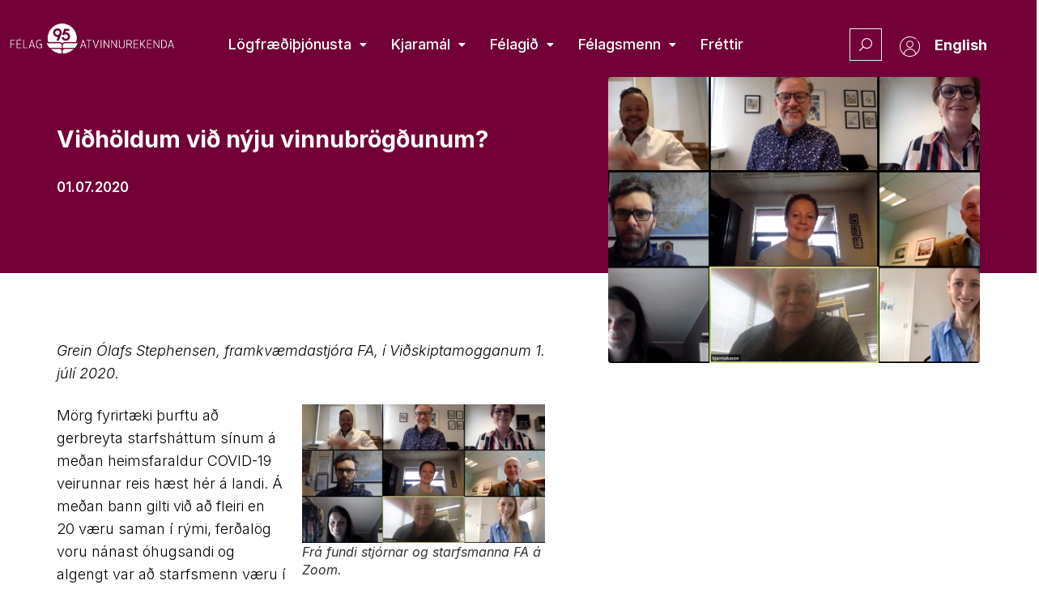

--- FILE ---
content_type: text/html; charset=UTF-8
request_url: https://atvinnurekendur.is/vidholdum-vid-nyju-vinnubrogdunum/
body_size: 33057
content:
<!doctype html>
<html lang="is" prefix="og: https://ogp.me/ns#">
<head>
	<meta charset="UTF-8">
	<meta name="viewport" content="width=device-width, initial-scale=1">
	<link rel="profile" href="https://gmpg.org/xfn/11">
	
<!-- Search Engine Optimization by Rank Math PRO - https://rankmath.com/ -->
<title>Viðhöldum við nýju vinnubrögðunum? - Félag atvinnurekenda</title>
<meta name="description" content="Við græðum á að viðhalda þeim nýju starfsháttum sem við höfum lært í heimsfaraldrinum. Sumir virðast þó ekki tilbúnir í lærdóminn. Framkvæmdastjóri FA skrifar í Viðskiptamoggann."/>
<meta name="robots" content="follow, index, max-snippet:-1, max-video-preview:-1, max-image-preview:large"/>
<link rel="canonical" href="https://atvinnurekendur.is/vidholdum-vid-nyju-vinnubrogdunum/" />
<meta property="og:locale" content="is_IS" />
<meta property="og:type" content="article" />
<meta property="og:title" content="Viðhöldum við nýju vinnubrögðunum? - Félag atvinnurekenda" />
<meta property="og:description" content="Við græðum á að viðhalda þeim nýju starfsháttum sem við höfum lært í heimsfaraldrinum. Sumir virðast þó ekki tilbúnir í lærdóminn. Framkvæmdastjóri FA skrifar í Viðskiptamoggann." />
<meta property="og:url" content="https://atvinnurekendur.is/vidholdum-vid-nyju-vinnubrogdunum/" />
<meta property="og:site_name" content="Félag atvinnurekenda" />
<meta property="article:section" content="Ársskýrsla 2019" />
<meta property="og:updated_time" content="2022-11-15T16:31:32+00:00" />
<meta property="og:image" content="https://atvinnurekendur.is/wp-content/uploads/2022/11/Stjornarfundur-160420-1024x584.png" />
<meta property="og:image:secure_url" content="https://atvinnurekendur.is/wp-content/uploads/2022/11/Stjornarfundur-160420-1024x584.png" />
<meta property="og:image:width" content="800" />
<meta property="og:image:height" content="456" />
<meta property="og:image:alt" content="Viðhöldum við nýju vinnubrögðunum?" />
<meta property="og:image:type" content="image/png" />
<meta property="article:published_time" content="2020-07-01T00:00:00+00:00" />
<meta property="article:modified_time" content="2022-11-15T16:31:32+00:00" />
<meta name="twitter:card" content="summary_large_image" />
<meta name="twitter:title" content="Viðhöldum við nýju vinnubrögðunum? - Félag atvinnurekenda" />
<meta name="twitter:description" content="Við græðum á að viðhalda þeim nýju starfsháttum sem við höfum lært í heimsfaraldrinum. Sumir virðast þó ekki tilbúnir í lærdóminn. Framkvæmdastjóri FA skrifar í Viðskiptamoggann." />
<meta name="twitter:image" content="https://atvinnurekendur.is/wp-content/uploads/2022/11/Stjornarfundur-160420-1024x584.png" />
<meta name="twitter:label1" content="Written by" />
<meta name="twitter:data1" content="admin" />
<meta name="twitter:label2" content="Time to read" />
<meta name="twitter:data2" content="3 minutes" />
<script type="application/ld+json" class="rank-math-schema-pro">{"@context":"https://schema.org","@graph":[{"@type":"Organization","@id":"https://atvinnurekendur.is/#organization","name":"F\u00e9lag atvinnurekenda","url":"https://atvinnurekendur.is"},{"@type":"WebSite","@id":"https://atvinnurekendur.is/#website","url":"https://atvinnurekendur.is","name":"F\u00e9lag atvinnurekenda","publisher":{"@id":"https://atvinnurekendur.is/#organization"},"inLanguage":"is"},{"@type":"ImageObject","@id":"https://atvinnurekendur.is/wp-content/uploads/2022/11/Stjornarfundur-160420.png","url":"https://atvinnurekendur.is/wp-content/uploads/2022/11/Stjornarfundur-160420.png","width":"2800","height":"1596","inLanguage":"is"},{"@type":"WebPage","@id":"https://atvinnurekendur.is/vidholdum-vid-nyju-vinnubrogdunum/#webpage","url":"https://atvinnurekendur.is/vidholdum-vid-nyju-vinnubrogdunum/","name":"Vi\u00f0h\u00f6ldum vi\u00f0 n\u00fdju vinnubr\u00f6g\u00f0unum? - F\u00e9lag atvinnurekenda","datePublished":"2020-07-01T00:00:00+00:00","dateModified":"2022-11-15T16:31:32+00:00","isPartOf":{"@id":"https://atvinnurekendur.is/#website"},"primaryImageOfPage":{"@id":"https://atvinnurekendur.is/wp-content/uploads/2022/11/Stjornarfundur-160420.png"},"inLanguage":"is"},{"@type":"Person","@id":"https://atvinnurekendur.is/vidholdum-vid-nyju-vinnubrogdunum/#author","name":"admin","image":{"@type":"ImageObject","@id":"https://secure.gravatar.com/avatar/7dee4946f1ec8154f3927113329b3bbe3854051e998fe53294be95e602fe8f51?s=96&amp;d=mm&amp;r=g","url":"https://secure.gravatar.com/avatar/7dee4946f1ec8154f3927113329b3bbe3854051e998fe53294be95e602fe8f51?s=96&amp;d=mm&amp;r=g","caption":"admin","inLanguage":"is"},"sameAs":["https://atvinnurekendur.is"],"worksFor":{"@id":"https://atvinnurekendur.is/#organization"}},{"@type":"BlogPosting","headline":"Vi\u00f0h\u00f6ldum vi\u00f0 n\u00fdju vinnubr\u00f6g\u00f0unum? - F\u00e9lag atvinnurekenda","datePublished":"2020-07-01T00:00:00+00:00","dateModified":"2022-11-15T16:31:32+00:00","articleSection":"\u00c1rssk\u00fdrsla 2019, Fr\u00e9ttir, J\u00fal\u00ed 2019","author":{"@id":"https://atvinnurekendur.is/vidholdum-vid-nyju-vinnubrogdunum/#author","name":"admin"},"publisher":{"@id":"https://atvinnurekendur.is/#organization"},"description":"Vi\u00f0 gr\u00e6\u00f0um \u00e1 a\u00f0 vi\u00f0halda \u00feeim n\u00fdju starfsh\u00e1ttum sem vi\u00f0 h\u00f6fum l\u00e6rt \u00ed heimsfaraldrinum. Sumir vir\u00f0ast \u00fe\u00f3 ekki tilb\u00fanir \u00ed l\u00e6rd\u00f3minn. Framkv\u00e6mdastj\u00f3ri FA skrifar \u00ed Vi\u00f0skiptamoggann.","name":"Vi\u00f0h\u00f6ldum vi\u00f0 n\u00fdju vinnubr\u00f6g\u00f0unum? - F\u00e9lag atvinnurekenda","@id":"https://atvinnurekendur.is/vidholdum-vid-nyju-vinnubrogdunum/#richSnippet","isPartOf":{"@id":"https://atvinnurekendur.is/vidholdum-vid-nyju-vinnubrogdunum/#webpage"},"image":{"@id":"https://atvinnurekendur.is/wp-content/uploads/2022/11/Stjornarfundur-160420.png"},"inLanguage":"is","mainEntityOfPage":{"@id":"https://atvinnurekendur.is/vidholdum-vid-nyju-vinnubrogdunum/#webpage"}}]}</script>
<!-- /Rank Math WordPress SEO plugin -->

<link rel='dns-prefetch' href='//cdnjs.cloudflare.com' />
<link rel='dns-prefetch' href='//unpkg.com' />
<link rel='dns-prefetch' href='//apis.google.com' />
<link rel='dns-prefetch' href='//www.google.com' />
<link rel='dns-prefetch' href='//fonts.googleapis.com' />
<link rel="alternate" type="application/rss+xml" title="Félag atvinnurekenda &raquo; Straumur" href="https://atvinnurekendur.is/feed/" />
<link rel="alternate" title="oEmbed (JSON)" type="application/json+oembed" href="https://atvinnurekendur.is/wp-json/oembed/1.0/embed?url=https%3A%2F%2Fatvinnurekendur.is%2Fvidholdum-vid-nyju-vinnubrogdunum%2F" />
<link rel="alternate" title="oEmbed (XML)" type="text/xml+oembed" href="https://atvinnurekendur.is/wp-json/oembed/1.0/embed?url=https%3A%2F%2Fatvinnurekendur.is%2Fvidholdum-vid-nyju-vinnubrogdunum%2F&#038;format=xml" />
<style id='wp-img-auto-sizes-contain-inline-css' type='text/css'>
img:is([sizes=auto i],[sizes^="auto," i]){contain-intrinsic-size:3000px 1500px}
/*# sourceURL=wp-img-auto-sizes-contain-inline-css */
</style>
<link rel='stylesheet' id='toastr-css-css' href='https://cdnjs.cloudflare.com/ajax/libs/toastr.js/latest/toastr.min.css?ver=6.9' type='text/css' media='all' />
<link rel='stylesheet' id='hello-elementor-theme-style-css' href='https://atvinnurekendur.is/wp-content/themes/hello-elementor/theme.min.css?ver=3.1.1' type='text/css' media='all' />
<link rel='stylesheet' id='jet-menu-hello-css' href='https://atvinnurekendur.is/wp-content/plugins/jet-menu/integration/themes/hello-elementor/assets/css/style.css?ver=2.4.0' type='text/css' media='all' />
<style id='wp-emoji-styles-inline-css' type='text/css'>

	img.wp-smiley, img.emoji {
		display: inline !important;
		border: none !important;
		box-shadow: none !important;
		height: 1em !important;
		width: 1em !important;
		margin: 0 0.07em !important;
		vertical-align: -0.1em !important;
		background: none !important;
		padding: 0 !important;
	}
/*# sourceURL=wp-emoji-styles-inline-css */
</style>
<link rel='stylesheet' id='wp-block-library-css' href='https://atvinnurekendur.is/wp-includes/css/dist/block-library/style.min.css?ver=6.9' type='text/css' media='all' />
<style id='global-styles-inline-css' type='text/css'>
:root{--wp--preset--aspect-ratio--square: 1;--wp--preset--aspect-ratio--4-3: 4/3;--wp--preset--aspect-ratio--3-4: 3/4;--wp--preset--aspect-ratio--3-2: 3/2;--wp--preset--aspect-ratio--2-3: 2/3;--wp--preset--aspect-ratio--16-9: 16/9;--wp--preset--aspect-ratio--9-16: 9/16;--wp--preset--color--black: #000000;--wp--preset--color--cyan-bluish-gray: #abb8c3;--wp--preset--color--white: #ffffff;--wp--preset--color--pale-pink: #f78da7;--wp--preset--color--vivid-red: #cf2e2e;--wp--preset--color--luminous-vivid-orange: #ff6900;--wp--preset--color--luminous-vivid-amber: #fcb900;--wp--preset--color--light-green-cyan: #7bdcb5;--wp--preset--color--vivid-green-cyan: #00d084;--wp--preset--color--pale-cyan-blue: #8ed1fc;--wp--preset--color--vivid-cyan-blue: #0693e3;--wp--preset--color--vivid-purple: #9b51e0;--wp--preset--gradient--vivid-cyan-blue-to-vivid-purple: linear-gradient(135deg,rgb(6,147,227) 0%,rgb(155,81,224) 100%);--wp--preset--gradient--light-green-cyan-to-vivid-green-cyan: linear-gradient(135deg,rgb(122,220,180) 0%,rgb(0,208,130) 100%);--wp--preset--gradient--luminous-vivid-amber-to-luminous-vivid-orange: linear-gradient(135deg,rgb(252,185,0) 0%,rgb(255,105,0) 100%);--wp--preset--gradient--luminous-vivid-orange-to-vivid-red: linear-gradient(135deg,rgb(255,105,0) 0%,rgb(207,46,46) 100%);--wp--preset--gradient--very-light-gray-to-cyan-bluish-gray: linear-gradient(135deg,rgb(238,238,238) 0%,rgb(169,184,195) 100%);--wp--preset--gradient--cool-to-warm-spectrum: linear-gradient(135deg,rgb(74,234,220) 0%,rgb(151,120,209) 20%,rgb(207,42,186) 40%,rgb(238,44,130) 60%,rgb(251,105,98) 80%,rgb(254,248,76) 100%);--wp--preset--gradient--blush-light-purple: linear-gradient(135deg,rgb(255,206,236) 0%,rgb(152,150,240) 100%);--wp--preset--gradient--blush-bordeaux: linear-gradient(135deg,rgb(254,205,165) 0%,rgb(254,45,45) 50%,rgb(107,0,62) 100%);--wp--preset--gradient--luminous-dusk: linear-gradient(135deg,rgb(255,203,112) 0%,rgb(199,81,192) 50%,rgb(65,88,208) 100%);--wp--preset--gradient--pale-ocean: linear-gradient(135deg,rgb(255,245,203) 0%,rgb(182,227,212) 50%,rgb(51,167,181) 100%);--wp--preset--gradient--electric-grass: linear-gradient(135deg,rgb(202,248,128) 0%,rgb(113,206,126) 100%);--wp--preset--gradient--midnight: linear-gradient(135deg,rgb(2,3,129) 0%,rgb(40,116,252) 100%);--wp--preset--font-size--small: 13px;--wp--preset--font-size--medium: 20px;--wp--preset--font-size--large: 36px;--wp--preset--font-size--x-large: 42px;--wp--preset--spacing--20: 0.44rem;--wp--preset--spacing--30: 0.67rem;--wp--preset--spacing--40: 1rem;--wp--preset--spacing--50: 1.5rem;--wp--preset--spacing--60: 2.25rem;--wp--preset--spacing--70: 3.38rem;--wp--preset--spacing--80: 5.06rem;--wp--preset--shadow--natural: 6px 6px 9px rgba(0, 0, 0, 0.2);--wp--preset--shadow--deep: 12px 12px 50px rgba(0, 0, 0, 0.4);--wp--preset--shadow--sharp: 6px 6px 0px rgba(0, 0, 0, 0.2);--wp--preset--shadow--outlined: 6px 6px 0px -3px rgb(255, 255, 255), 6px 6px rgb(0, 0, 0);--wp--preset--shadow--crisp: 6px 6px 0px rgb(0, 0, 0);}:where(.is-layout-flex){gap: 0.5em;}:where(.is-layout-grid){gap: 0.5em;}body .is-layout-flex{display: flex;}.is-layout-flex{flex-wrap: wrap;align-items: center;}.is-layout-flex > :is(*, div){margin: 0;}body .is-layout-grid{display: grid;}.is-layout-grid > :is(*, div){margin: 0;}:where(.wp-block-columns.is-layout-flex){gap: 2em;}:where(.wp-block-columns.is-layout-grid){gap: 2em;}:where(.wp-block-post-template.is-layout-flex){gap: 1.25em;}:where(.wp-block-post-template.is-layout-grid){gap: 1.25em;}.has-black-color{color: var(--wp--preset--color--black) !important;}.has-cyan-bluish-gray-color{color: var(--wp--preset--color--cyan-bluish-gray) !important;}.has-white-color{color: var(--wp--preset--color--white) !important;}.has-pale-pink-color{color: var(--wp--preset--color--pale-pink) !important;}.has-vivid-red-color{color: var(--wp--preset--color--vivid-red) !important;}.has-luminous-vivid-orange-color{color: var(--wp--preset--color--luminous-vivid-orange) !important;}.has-luminous-vivid-amber-color{color: var(--wp--preset--color--luminous-vivid-amber) !important;}.has-light-green-cyan-color{color: var(--wp--preset--color--light-green-cyan) !important;}.has-vivid-green-cyan-color{color: var(--wp--preset--color--vivid-green-cyan) !important;}.has-pale-cyan-blue-color{color: var(--wp--preset--color--pale-cyan-blue) !important;}.has-vivid-cyan-blue-color{color: var(--wp--preset--color--vivid-cyan-blue) !important;}.has-vivid-purple-color{color: var(--wp--preset--color--vivid-purple) !important;}.has-black-background-color{background-color: var(--wp--preset--color--black) !important;}.has-cyan-bluish-gray-background-color{background-color: var(--wp--preset--color--cyan-bluish-gray) !important;}.has-white-background-color{background-color: var(--wp--preset--color--white) !important;}.has-pale-pink-background-color{background-color: var(--wp--preset--color--pale-pink) !important;}.has-vivid-red-background-color{background-color: var(--wp--preset--color--vivid-red) !important;}.has-luminous-vivid-orange-background-color{background-color: var(--wp--preset--color--luminous-vivid-orange) !important;}.has-luminous-vivid-amber-background-color{background-color: var(--wp--preset--color--luminous-vivid-amber) !important;}.has-light-green-cyan-background-color{background-color: var(--wp--preset--color--light-green-cyan) !important;}.has-vivid-green-cyan-background-color{background-color: var(--wp--preset--color--vivid-green-cyan) !important;}.has-pale-cyan-blue-background-color{background-color: var(--wp--preset--color--pale-cyan-blue) !important;}.has-vivid-cyan-blue-background-color{background-color: var(--wp--preset--color--vivid-cyan-blue) !important;}.has-vivid-purple-background-color{background-color: var(--wp--preset--color--vivid-purple) !important;}.has-black-border-color{border-color: var(--wp--preset--color--black) !important;}.has-cyan-bluish-gray-border-color{border-color: var(--wp--preset--color--cyan-bluish-gray) !important;}.has-white-border-color{border-color: var(--wp--preset--color--white) !important;}.has-pale-pink-border-color{border-color: var(--wp--preset--color--pale-pink) !important;}.has-vivid-red-border-color{border-color: var(--wp--preset--color--vivid-red) !important;}.has-luminous-vivid-orange-border-color{border-color: var(--wp--preset--color--luminous-vivid-orange) !important;}.has-luminous-vivid-amber-border-color{border-color: var(--wp--preset--color--luminous-vivid-amber) !important;}.has-light-green-cyan-border-color{border-color: var(--wp--preset--color--light-green-cyan) !important;}.has-vivid-green-cyan-border-color{border-color: var(--wp--preset--color--vivid-green-cyan) !important;}.has-pale-cyan-blue-border-color{border-color: var(--wp--preset--color--pale-cyan-blue) !important;}.has-vivid-cyan-blue-border-color{border-color: var(--wp--preset--color--vivid-cyan-blue) !important;}.has-vivid-purple-border-color{border-color: var(--wp--preset--color--vivid-purple) !important;}.has-vivid-cyan-blue-to-vivid-purple-gradient-background{background: var(--wp--preset--gradient--vivid-cyan-blue-to-vivid-purple) !important;}.has-light-green-cyan-to-vivid-green-cyan-gradient-background{background: var(--wp--preset--gradient--light-green-cyan-to-vivid-green-cyan) !important;}.has-luminous-vivid-amber-to-luminous-vivid-orange-gradient-background{background: var(--wp--preset--gradient--luminous-vivid-amber-to-luminous-vivid-orange) !important;}.has-luminous-vivid-orange-to-vivid-red-gradient-background{background: var(--wp--preset--gradient--luminous-vivid-orange-to-vivid-red) !important;}.has-very-light-gray-to-cyan-bluish-gray-gradient-background{background: var(--wp--preset--gradient--very-light-gray-to-cyan-bluish-gray) !important;}.has-cool-to-warm-spectrum-gradient-background{background: var(--wp--preset--gradient--cool-to-warm-spectrum) !important;}.has-blush-light-purple-gradient-background{background: var(--wp--preset--gradient--blush-light-purple) !important;}.has-blush-bordeaux-gradient-background{background: var(--wp--preset--gradient--blush-bordeaux) !important;}.has-luminous-dusk-gradient-background{background: var(--wp--preset--gradient--luminous-dusk) !important;}.has-pale-ocean-gradient-background{background: var(--wp--preset--gradient--pale-ocean) !important;}.has-electric-grass-gradient-background{background: var(--wp--preset--gradient--electric-grass) !important;}.has-midnight-gradient-background{background: var(--wp--preset--gradient--midnight) !important;}.has-small-font-size{font-size: var(--wp--preset--font-size--small) !important;}.has-medium-font-size{font-size: var(--wp--preset--font-size--medium) !important;}.has-large-font-size{font-size: var(--wp--preset--font-size--large) !important;}.has-x-large-font-size{font-size: var(--wp--preset--font-size--x-large) !important;}
/*# sourceURL=global-styles-inline-css */
</style>

<style id='classic-theme-styles-inline-css' type='text/css'>
/*! This file is auto-generated */
.wp-block-button__link{color:#fff;background-color:#32373c;border-radius:9999px;box-shadow:none;text-decoration:none;padding:calc(.667em + 2px) calc(1.333em + 2px);font-size:1.125em}.wp-block-file__button{background:#32373c;color:#fff;text-decoration:none}
/*# sourceURL=/wp-includes/css/classic-themes.min.css */
</style>
<link rel='stylesheet' id='jet-engine-frontend-css' href='https://atvinnurekendur.is/wp-content/plugins/jet-engine/assets/css/frontend.css?ver=3.5.3' type='text/css' media='all' />
<link rel='stylesheet' id='poppins-font-css' href='https://fonts.googleapis.com/css2?family=Poppins%3Awght%40200%3B300%3B400%3B500%3B600%3B700&#038;display=swap&#038;ver=6.9' type='text/css' media='all' />
<style id='wpgb-head-inline-css' type='text/css'>
.wp-grid-builder:not(.wpgb-template),.wpgb-facet{opacity:0.01}.wpgb-facet fieldset{margin:0;padding:0;border:none;outline:none;box-shadow:none}.wpgb-facet fieldset:last-child{margin-bottom:40px;}.wpgb-facet fieldset legend.wpgb-sr-only{height:1px;width:1px}
/*# sourceURL=wpgb-head-inline-css */
</style>
<link rel='stylesheet' id='hello-elementor-css' href='https://atvinnurekendur.is/wp-content/themes/hello-elementor/style.min.css?ver=3.1.1' type='text/css' media='all' />
<link rel='stylesheet' id='hello-elementor-header-footer-css' href='https://atvinnurekendur.is/wp-content/themes/hello-elementor/header-footer.min.css?ver=3.1.1' type='text/css' media='all' />
<link rel='stylesheet' id='elementor-frontend-css' href='https://atvinnurekendur.is/wp-content/uploads/elementor/css/custom-frontend.min.css?ver=1768831360' type='text/css' media='all' />
<style id='elementor-frontend-inline-css' type='text/css'>
.elementor-269 .elementor-element.elementor-element-3148d5d:not(.elementor-motion-effects-element-type-background) > .elementor-widget-wrap, .elementor-269 .elementor-element.elementor-element-3148d5d > .elementor-widget-wrap > .elementor-motion-effects-container > .elementor-motion-effects-layer{background-image:url("https://atvinnurekendur.is/wp-content/uploads/2022/11/Stjornarfundur-160420.png");}
/*# sourceURL=elementor-frontend-inline-css */
</style>
<link rel='stylesheet' id='elementor-post-5-css' href='https://atvinnurekendur.is/wp-content/uploads/elementor/css/post-5.css?ver=1768831360' type='text/css' media='all' />
<link rel='stylesheet' id='font-awesome-all-css' href='https://atvinnurekendur.is/wp-content/plugins/jet-menu/assets/public/lib/font-awesome/css/all.min.css?ver=5.12.0' type='text/css' media='all' />
<link rel='stylesheet' id='font-awesome-v4-shims-css' href='https://atvinnurekendur.is/wp-content/plugins/jet-menu/assets/public/lib/font-awesome/css/v4-shims.min.css?ver=5.12.0' type='text/css' media='all' />
<link rel='stylesheet' id='jet-menu-public-styles-css' href='https://atvinnurekendur.is/wp-content/plugins/jet-menu/assets/public/css/public.css?ver=2.4.0' type='text/css' media='all' />
<link rel='stylesheet' id='jet-popup-frontend-css' href='https://atvinnurekendur.is/wp-content/plugins/jet-popup/assets/css/jet-popup-frontend.css?ver=2.0.2.1' type='text/css' media='all' />
<link rel='stylesheet' id='widget-image-css' href='https://atvinnurekendur.is/wp-content/plugins/elementor/assets/css/widget-image.min.css?ver=3.25.11' type='text/css' media='all' />
<link rel='stylesheet' id='widget-heading-css' href='https://atvinnurekendur.is/wp-content/plugins/elementor/assets/css/widget-heading.min.css?ver=3.25.11' type='text/css' media='all' />
<link rel='stylesheet' id='widget-icon-list-css' href='https://atvinnurekendur.is/wp-content/uploads/elementor/css/custom-widget-icon-list.min.css?ver=1768831360' type='text/css' media='all' />
<link rel='stylesheet' id='widget-spacer-css' href='https://atvinnurekendur.is/wp-content/plugins/elementor/assets/css/widget-spacer.min.css?ver=3.25.11' type='text/css' media='all' />
<link rel='stylesheet' id='widget-share-buttons-css' href='https://atvinnurekendur.is/wp-content/plugins/elementor-pro/assets/css/widget-share-buttons.min.css?ver=3.25.5' type='text/css' media='all' />
<link rel='stylesheet' id='e-apple-webkit-css' href='https://atvinnurekendur.is/wp-content/uploads/elementor/css/custom-apple-webkit.min.css?ver=1768831360' type='text/css' media='all' />
<link rel='stylesheet' id='elementor-icons-shared-0-css' href='https://atvinnurekendur.is/wp-content/plugins/elementor/assets/lib/font-awesome/css/fontawesome.min.css?ver=5.15.3' type='text/css' media='all' />
<link rel='stylesheet' id='elementor-icons-fa-solid-css' href='https://atvinnurekendur.is/wp-content/plugins/elementor/assets/lib/font-awesome/css/solid.min.css?ver=5.15.3' type='text/css' media='all' />
<link rel='stylesheet' id='elementor-icons-fa-brands-css' href='https://atvinnurekendur.is/wp-content/plugins/elementor/assets/lib/font-awesome/css/brands.min.css?ver=5.15.3' type='text/css' media='all' />
<link rel='stylesheet' id='elementor-icons-css' href='https://atvinnurekendur.is/wp-content/plugins/elementor/assets/lib/eicons/css/elementor-icons.min.css?ver=5.34.0' type='text/css' media='all' />
<link rel='stylesheet' id='swiper-css' href='https://atvinnurekendur.is/wp-content/plugins/elementor/assets/lib/swiper/v8/css/swiper.min.css?ver=8.4.5' type='text/css' media='all' />
<link rel='stylesheet' id='e-swiper-css' href='https://atvinnurekendur.is/wp-content/plugins/elementor/assets/css/conditionals/e-swiper.min.css?ver=3.25.11' type='text/css' media='all' />
<link rel='stylesheet' id='powerpack-frontend-css' href='https://atvinnurekendur.is/wp-content/plugins/powerpack-elements/assets/css/min/frontend.min.css?ver=2.9.11' type='text/css' media='all' />
<link rel='stylesheet' id='e-popup-style-css' href='https://atvinnurekendur.is/wp-content/plugins/elementor-pro/assets/css/conditionals/popup.min.css?ver=3.25.5' type='text/css' media='all' />
<link rel='stylesheet' id='ooohboi-steroids-styles-css' href='https://atvinnurekendur.is/wp-content/plugins/ooohboi-steroids-for-elementor/assets/css/main.css?ver=2.1.626082023' type='text/css' media='all' />
<link rel='stylesheet' id='uael-frontend-css' href='https://atvinnurekendur.is/wp-content/plugins/ultimate-elementor/assets/min-css/uael-frontend.min.css?ver=1.36.14' type='text/css' media='all' />
<link rel='stylesheet' id='jet-tabs-frontend-css' href='https://atvinnurekendur.is/wp-content/plugins/jet-tabs/assets/css/jet-tabs-frontend.css?ver=2.1.22' type='text/css' media='all' />
<link rel='stylesheet' id='font-awesome-5-all-css' href='https://atvinnurekendur.is/wp-content/plugins/elementor/assets/lib/font-awesome/css/all.min.css?ver=3.25.11' type='text/css' media='all' />
<link rel='stylesheet' id='font-awesome-4-shim-css' href='https://atvinnurekendur.is/wp-content/plugins/elementor/assets/lib/font-awesome/css/v4-shims.min.css?ver=3.25.11' type='text/css' media='all' />
<link rel='stylesheet' id='elementor-select2-css' href='https://atvinnurekendur.is/wp-content/plugins/elementor/assets/lib/e-select2/css/e-select2.min.css?ver=4.0.6-rc.1' type='text/css' media='all' />
<link rel='stylesheet' id='namogo-icons-css' href='https://atvinnurekendur.is/wp-content/plugins/elementor-extras/assets/lib/nicons/css/nicons.css?ver=2.2.51' type='text/css' media='all' />
<link rel='stylesheet' id='elementor-extras-frontend-css' href='https://atvinnurekendur.is/wp-content/plugins/elementor-extras/assets/css/frontend.min.css?ver=2.2.51' type='text/css' media='all' />
<link rel='stylesheet' id='she-header-style-css' href='https://atvinnurekendur.is/wp-content/plugins/sticky-header-effects-for-elementor/assets/css/she-header-style.css?ver=1.7.3' type='text/css' media='all' />
<link rel='stylesheet' id='elementor-post-15-css' href='https://atvinnurekendur.is/wp-content/uploads/elementor/css/post-15.css?ver=1768831361' type='text/css' media='all' />
<link rel='stylesheet' id='elementor-post-76-css' href='https://atvinnurekendur.is/wp-content/uploads/elementor/css/post-76.css?ver=1768831361' type='text/css' media='all' />
<link rel='stylesheet' id='elementor-post-269-css' href='https://atvinnurekendur.is/wp-content/uploads/elementor/css/post-269.css?ver=1768831507' type='text/css' media='all' />
<link rel='stylesheet' id='elementor-post-801-css' href='https://atvinnurekendur.is/wp-content/uploads/elementor/css/post-801.css?ver=1768831360' type='text/css' media='all' />
<link rel='stylesheet' id='fluentform-elementor-widget-css' href='https://atvinnurekendur.is/wp-content/plugins/fluentform/assets/css/fluent-forms-elementor-widget.css?ver=5.2.0' type='text/css' media='all' />
<link rel='stylesheet' id='elementor-post-27098-css' href='https://atvinnurekendur.is/wp-content/uploads/elementor/css/post-27098.css?ver=1768831361' type='text/css' media='all' />
<link rel='stylesheet' id='elementor-post-1199-css' href='https://atvinnurekendur.is/wp-content/uploads/elementor/css/post-1199.css?ver=1768831361' type='text/css' media='all' />
<link rel='stylesheet' id='google-fonts-1-css' href='https://fonts.googleapis.com/css?family=Roboto%3A100%2C100italic%2C200%2C200italic%2C300%2C300italic%2C400%2C400italic%2C500%2C500italic%2C600%2C600italic%2C700%2C700italic%2C800%2C800italic%2C900%2C900italic%7CRoboto+Slab%3A100%2C100italic%2C200%2C200italic%2C300%2C300italic%2C400%2C400italic%2C500%2C500italic%2C600%2C600italic%2C700%2C700italic%2C800%2C800italic%2C900%2C900italic%7CInter%3A100%2C100italic%2C200%2C200italic%2C300%2C300italic%2C400%2C400italic%2C500%2C500italic%2C600%2C600italic%2C700%2C700italic%2C800%2C800italic%2C900%2C900italic&#038;display=auto&#038;ver=6.9' type='text/css' media='all' />
<link rel='stylesheet' id='elementor-icons-fa-regular-css' href='https://atvinnurekendur.is/wp-content/plugins/elementor/assets/lib/font-awesome/css/regular.min.css?ver=5.15.3' type='text/css' media='all' />
<link rel="preconnect" href="https://fonts.gstatic.com/" crossorigin><script id="jquery-core-js-extra">
var pp = {"ajax_url":"https://atvinnurekendur.is/wp-admin/admin-ajax.php"};
//# sourceURL=jquery-core-js-extra
</script>
<script src="https://atvinnurekendur.is/wp-includes/js/jquery/jquery.min.js?ver=3.7.1" id="jquery-core-js"></script>
<script src="https://atvinnurekendur.is/wp-includes/js/jquery/jquery-migrate.min.js?ver=3.4.1" id="jquery-migrate-js"></script>
<script src="https://atvinnurekendur.is/wp-content/plugins/elementor/assets/lib/font-awesome/js/v4-shims.min.js?ver=3.25.11" id="font-awesome-4-shim-js"></script>
<script src="https://atvinnurekendur.is/wp-content/plugins/sticky-header-effects-for-elementor/assets/js/she-header.js?ver=1.7.3" id="she-header-js"></script>
<link rel="https://api.w.org/" href="https://atvinnurekendur.is/wp-json/" /><link rel="alternate" title="JSON" type="application/json" href="https://atvinnurekendur.is/wp-json/wp/v2/posts/21933" /><link rel="EditURI" type="application/rsd+xml" title="RSD" href="https://atvinnurekendur.is/xmlrpc.php?rsd" />
<meta name="generator" content="WordPress 6.9" />
<link rel='shortlink' href='https://atvinnurekendur.is/?p=21933' />
<noscript><style>.wp-grid-builder .wpgb-card.wpgb-card-hidden .wpgb-card-wrapper{opacity:1!important;visibility:visible!important;transform:none!important}.wpgb-facet {opacity:1!important;pointer-events:auto!important}.wpgb-facet *:not(.wpgb-pagination-facet){display:none}</style></noscript><meta name="description" content="Við græðum á að viðhalda þeim nýju starfsháttum sem við höfum lært í heimsfaraldrinum. Sumir virðast þó ekki tilbúnir í lærdóminn. Framkvæmdastjóri FA skrifar í Viðskiptamoggann.">
<meta name="generator" content="Elementor 3.25.11; features: additional_custom_breakpoints, e_optimized_control_loading; settings: css_print_method-external, google_font-enabled, font_display-auto">
			<style>
				.e-con.e-parent:nth-of-type(n+4):not(.e-lazyloaded):not(.e-no-lazyload),
				.e-con.e-parent:nth-of-type(n+4):not(.e-lazyloaded):not(.e-no-lazyload) * {
					background-image: none !important;
				}
				@media screen and (max-height: 1024px) {
					.e-con.e-parent:nth-of-type(n+3):not(.e-lazyloaded):not(.e-no-lazyload),
					.e-con.e-parent:nth-of-type(n+3):not(.e-lazyloaded):not(.e-no-lazyload) * {
						background-image: none !important;
					}
				}
				@media screen and (max-height: 640px) {
					.e-con.e-parent:nth-of-type(n+2):not(.e-lazyloaded):not(.e-no-lazyload),
					.e-con.e-parent:nth-of-type(n+2):not(.e-lazyloaded):not(.e-no-lazyload) * {
						background-image: none !important;
					}
				}
			</style>
			<script id="google_gtagjs" src="https://www.googletagmanager.com/gtag/js?id=G-32BRCXEGP4" async></script>
<script id="google_gtagjs-inline">
window.dataLayer = window.dataLayer || [];function gtag(){dataLayer.push(arguments);}gtag('js', new Date());gtag('config', 'G-32BRCXEGP4', {} );
</script>
<link rel="icon" href="https://atvinnurekendur.is/wp-content/uploads/2023/02/favicon.png" sizes="32x32" />
<link rel="icon" href="https://atvinnurekendur.is/wp-content/uploads/2023/02/favicon.png" sizes="192x192" />
<link rel="apple-touch-icon" href="https://atvinnurekendur.is/wp-content/uploads/2023/02/favicon.png" />
<meta name="msapplication-TileImage" content="https://atvinnurekendur.is/wp-content/uploads/2023/02/favicon.png" />
		<style id="wp-custom-css">
			/*Take away focus border on accordion*/

.pp-accordion-tab-title:focus-visible {
	outline: unset;
	
}

.elementor-icon-box-title:hover {
	color: #720036!important;
}


body,html {
  width:100%;
  overflow-x:hidden;
}


/*Mega menu tweak */

.elementor-24885 .elementor-element.elementor-element-1d5b75a2 {
padding: 0px 0px 0px 0px!important;
}

.jet-mobile-menu__breadcrumbs {

}

.jet-mobile-menu__back {

    margin-top: -61px;
    z-index: 100;
}

.jet-engine-listing-overlay-link{
z-index: 1!important;
}		</style>
		<link rel='stylesheet' id='elementor-post-24110-css' href='https://atvinnurekendur.is/wp-content/uploads/elementor/css/post-24110.css?ver=1768831361' type='text/css' media='all' />
<link rel='stylesheet' id='elementor-post-24209-css' href='https://atvinnurekendur.is/wp-content/uploads/elementor/css/post-24209.css?ver=1768831361' type='text/css' media='all' />
<link rel='stylesheet' id='elementor-post-25133-css' href='https://atvinnurekendur.is/wp-content/uploads/elementor/css/post-25133.css?ver=1768831361' type='text/css' media='all' />
<link rel='stylesheet' id='elementor-post-24867-css' href='https://atvinnurekendur.is/wp-content/uploads/elementor/css/post-24867.css?ver=1768831361' type='text/css' media='all' />
<link rel='stylesheet' id='elementor-post-24885-css' href='https://atvinnurekendur.is/wp-content/uploads/elementor/css/post-24885.css?ver=1768831361' type='text/css' media='all' />
<link rel='stylesheet' id='elementor-post-27111-css' href='https://atvinnurekendur.is/wp-content/uploads/elementor/css/post-27111.css?ver=1712932708' type='text/css' media='all' />
</head>
<body class="wp-singular post-template-default single single-post postid-21933 single-format-standard wp-theme-hello-elementor jet-desktop-menu-active elementor-default elementor-kit-5 elementor-page-269">


<a class="skip-link screen-reader-text" href="#content">Skip to content</a>

		<div data-elementor-type="header" data-elementor-id="15" class="elementor elementor-15 elementor-location-header" data-elementor-post-type="elementor_library">
					<header class="ob-is-breaking-bad elementor-section elementor-top-section elementor-element elementor-element-24ef163 elementor-section-content-middle elementor-hidden-tablet elementor-hidden-mobile elementor-section-boxed elementor-section-height-default elementor-section-height-default" data-id="24ef163" data-element_type="section" data-settings="{&quot;background_background&quot;:&quot;classic&quot;,&quot;_ob_bbad_use_it&quot;:&quot;yes&quot;,&quot;_ob_bbad_sssic_use&quot;:&quot;no&quot;,&quot;_ob_glider_is_slider&quot;:&quot;no&quot;}">
						<div class="elementor-container elementor-column-gap-default">
					<div class="elementor-column elementor-col-33 elementor-top-column elementor-element elementor-element-66b4d85" data-id="66b4d85" data-element_type="column" data-settings="{&quot;_ob_bbad_is_stalker&quot;:&quot;no&quot;,&quot;_ob_teleporter_use&quot;:false,&quot;_ob_column_hoveranimator&quot;:&quot;no&quot;,&quot;_ob_column_has_pseudo&quot;:&quot;no&quot;}">
			<div class="elementor-widget-wrap elementor-element-populated">
						<div class="elementor-element elementor-element-1fa5d04 ob-has-background-overlay elementor-widget elementor-widget-image" data-id="1fa5d04" data-element_type="widget" data-settings="{&quot;_ob_photomorph_use&quot;:&quot;no&quot;,&quot;_ob_perspektive_use&quot;:&quot;no&quot;,&quot;_ob_poopart_use&quot;:&quot;yes&quot;,&quot;_ob_shadough_use&quot;:&quot;no&quot;,&quot;_ob_allow_hoveranimator&quot;:&quot;no&quot;,&quot;_ob_widget_stalker_use&quot;:&quot;no&quot;}" data-widget_type="image.default">
				<div class="elementor-widget-container">
														<a href="https://atvinnurekendur.is/">
							<img width="723" height="148" src="https://atvinnurekendur.is/wp-content/uploads/2022/08/fa-95.png" class="attachment-large size-large wp-image-25712" alt="" srcset="https://atvinnurekendur.is/wp-content/uploads/2022/08/fa-95.png 723w, https://atvinnurekendur.is/wp-content/uploads/2022/08/fa-95-300x61.png 300w" sizes="(max-width: 723px) 100vw, 723px" />								</a>
													</div>
				</div>
					</div>
		</div>
				<div class="elementor-column elementor-col-33 elementor-top-column elementor-element elementor-element-b2d63e9" data-id="b2d63e9" data-element_type="column" data-settings="{&quot;_ob_bbad_is_stalker&quot;:&quot;no&quot;,&quot;_ob_teleporter_use&quot;:false,&quot;_ob_column_hoveranimator&quot;:&quot;no&quot;,&quot;_ob_column_has_pseudo&quot;:&quot;no&quot;}">
			<div class="elementor-widget-wrap elementor-element-populated">
						<div class="elementor-element elementor-element-c32b5f9 uael-submenu-icon-classic elementor-hidden-tablet elementor-hidden-mobile uael-nav-menu__align-left uael-submenu-open-hover uael-submenu-animation-none uael-link-redirect-child uael-nav-menu__breakpoint-tablet uael-nav-menu-toggle-label-no ob-has-background-overlay elementor-widget elementor-widget-uael-nav-menu" data-id="c32b5f9" data-element_type="widget" data-settings="{&quot;_ob_perspektive_use&quot;:&quot;no&quot;,&quot;_ob_poopart_use&quot;:&quot;yes&quot;,&quot;_ob_shadough_use&quot;:&quot;no&quot;,&quot;_ob_allow_hoveranimator&quot;:&quot;no&quot;,&quot;_ob_widget_stalker_use&quot;:&quot;no&quot;}" data-widget_type="uael-nav-menu.default">
				<div class="elementor-widget-container">
					<div class="uael-nav-menu uael-layout-horizontal uael-nav-menu-layout uael-pointer__none" data-layout="horizontal">
				<div role="button" class="uael-nav-menu__toggle elementor-clickable">
					<span class="screen-reader-text">Main Menu</span>
					<div class="uael-nav-menu-icon">
						<i aria-hidden="true" tabindex="0" class="fas fa-align-justify"></i>					</div>
									</div>
										<nav class="uael-nav-menu__layout-horizontal uael-nav-menu__submenu-classic" data-toggle-icon="&lt;i aria-hidden=&quot;true&quot; tabindex=&quot;0&quot; class=&quot;fas fa-align-justify&quot;&gt;&lt;/i&gt;" data-close-icon="&lt;i aria-hidden=&quot;true&quot; tabindex=&quot;0&quot; class=&quot;far fa-window-close&quot;&gt;&lt;/i&gt;" data-full-width="yes">
			 <ul class="uael-nav-menu uael-nav-menu-custom uael-custom-wrapper"><li class="menu-item menu-item-has-children parent parent-has-no-child elementor-repeater-item-7f60003" data-dropdown-width="section" data-dropdown-pos=""><div class='uael-has-submenu-container'><a href="#" class='uael-menu-item'>Lögfræðiþjónusta<span class='uael-menu-toggle sub-arrow parent-item'><i class='fa'></i></span></a></div><ul class='sub-menu parent-do-not-have-template'><div class="menu-item saved-content child elementor-repeater elementor-repeater-item-5fef9dc">		<div data-elementor-type="section" data-elementor-id="24110" class="elementor elementor-24110 elementor-location-header" data-elementor-post-type="elementor_library">
					<section class="ob-is-breaking-bad elementor-section elementor-top-section elementor-element elementor-element-11a3911 elementor-section-boxed elementor-section-height-default elementor-section-height-default" data-id="11a3911" data-element_type="section" data-settings="{&quot;background_background&quot;:&quot;classic&quot;,&quot;_ob_bbad_use_it&quot;:&quot;yes&quot;,&quot;_ob_bbad_sssic_use&quot;:&quot;no&quot;,&quot;_ob_glider_is_slider&quot;:&quot;no&quot;}">
						<div class="elementor-container elementor-column-gap-default">
					<div class="elementor-column elementor-col-25 elementor-top-column elementor-element elementor-element-707f822" data-id="707f822" data-element_type="column" data-settings="{&quot;background_background&quot;:&quot;classic&quot;,&quot;_ob_bbad_is_stalker&quot;:&quot;no&quot;,&quot;_ob_teleporter_use&quot;:false,&quot;_ob_column_hoveranimator&quot;:&quot;no&quot;,&quot;_ob_column_has_pseudo&quot;:&quot;no&quot;}">
			<div class="elementor-widget-wrap elementor-element-populated">
						<div class="elementor-element elementor-element-976352c ob-harakiri-inherit ob-has-background-overlay elementor-widget elementor-widget-heading" data-id="976352c" data-element_type="widget" data-settings="{&quot;_ob_use_harakiri&quot;:&quot;yes&quot;,&quot;_ob_harakiri_writing_mode&quot;:&quot;inherit&quot;,&quot;_ob_harakiri_text_clip&quot;:&quot;none&quot;,&quot;_ob_perspektive_use&quot;:&quot;no&quot;,&quot;_ob_poopart_use&quot;:&quot;yes&quot;,&quot;_ob_shadough_use&quot;:&quot;no&quot;,&quot;_ob_allow_hoveranimator&quot;:&quot;no&quot;,&quot;_ob_widget_stalker_use&quot;:&quot;no&quot;}" data-widget_type="heading.default">
				<div class="elementor-widget-container">
			<h2 class="elementor-heading-title elementor-size-default">Lögfræðiþjónusta</h2>		</div>
				</div>
				<div class="elementor-element elementor-element-e690801 elementor-icon-list--layout-traditional elementor-list-item-link-full_width ob-has-background-overlay elementor-widget elementor-widget-icon-list" data-id="e690801" data-element_type="widget" data-settings="{&quot;_ob_perspektive_use&quot;:&quot;no&quot;,&quot;_ob_poopart_use&quot;:&quot;yes&quot;,&quot;_ob_shadough_use&quot;:&quot;no&quot;,&quot;_ob_allow_hoveranimator&quot;:&quot;no&quot;,&quot;_ob_widget_stalker_use&quot;:&quot;no&quot;}" data-widget_type="icon-list.default">
				<div class="elementor-widget-container">
					<ul class="elementor-icon-list-items">
							<li class="elementor-icon-list-item">
											<a href="https://atvinnurekendur.is/logfraedithjonusta/">

											<span class="elementor-icon-list-text">Almennt um þjónustuna</span>
											</a>
									</li>
								<li class="elementor-icon-list-item">
											<a href="https://atvinnurekendur.is/umsagnir-felags-atvinnurekenda/">

											<span class="elementor-icon-list-text">Umsagnir Félags atvinnurekenda</span>
											</a>
									</li>
						</ul>
				</div>
				</div>
					</div>
		</div>
				<div class="elementor-column elementor-col-25 elementor-top-column elementor-element elementor-element-43a3994" data-id="43a3994" data-element_type="column" data-settings="{&quot;background_background&quot;:&quot;classic&quot;,&quot;_ob_bbad_is_stalker&quot;:&quot;no&quot;,&quot;_ob_teleporter_use&quot;:false,&quot;_ob_column_hoveranimator&quot;:&quot;no&quot;,&quot;_ob_column_has_pseudo&quot;:&quot;no&quot;}">
			<div class="elementor-widget-wrap elementor-element-populated">
						<div class="elementor-element elementor-element-3d0a3dd ob-harakiri-inherit ob-has-background-overlay elementor-widget elementor-widget-heading" data-id="3d0a3dd" data-element_type="widget" data-settings="{&quot;_ob_use_harakiri&quot;:&quot;yes&quot;,&quot;_ob_harakiri_writing_mode&quot;:&quot;inherit&quot;,&quot;_ob_harakiri_text_clip&quot;:&quot;none&quot;,&quot;_ob_perspektive_use&quot;:&quot;no&quot;,&quot;_ob_poopart_use&quot;:&quot;yes&quot;,&quot;_ob_shadough_use&quot;:&quot;no&quot;,&quot;_ob_allow_hoveranimator&quot;:&quot;no&quot;,&quot;_ob_widget_stalker_use&quot;:&quot;no&quot;}" data-widget_type="heading.default">
				<div class="elementor-widget-container">
			<h2 class="elementor-heading-title elementor-size-default">Tollamál</h2>		</div>
				</div>
				<div class="elementor-element elementor-element-2159405 elementor-icon-list--layout-traditional elementor-list-item-link-full_width ob-has-background-overlay elementor-widget elementor-widget-icon-list" data-id="2159405" data-element_type="widget" data-settings="{&quot;_ob_perspektive_use&quot;:&quot;no&quot;,&quot;_ob_poopart_use&quot;:&quot;yes&quot;,&quot;_ob_shadough_use&quot;:&quot;no&quot;,&quot;_ob_allow_hoveranimator&quot;:&quot;no&quot;,&quot;_ob_widget_stalker_use&quot;:&quot;no&quot;}" data-widget_type="icon-list.default">
				<div class="elementor-widget-container">
					<ul class="elementor-icon-list-items">
							<li class="elementor-icon-list-item">
											<a href="https://atvinnurekendur.is/logfraedithjonusta/almennt-um-tollamal/">

											<span class="elementor-icon-list-text">Almennt um tollamál</span>
											</a>
									</li>
								<li class="elementor-icon-list-item">
											<a href="https://atvinnurekendur.is/logfraedithjonusta/barattumal/">

											<span class="elementor-icon-list-text">Baráttumál</span>
											</a>
									</li>
								<li class="elementor-icon-list-item">
											<a href="https://atvinnurekendur.is/logfraedithjonusta/tollamal-tenglar/">

											<span class="elementor-icon-list-text">Tenglar</span>
											</a>
									</li>
								<li class="elementor-icon-list-item">
											<a href="https://atvinnurekendur.is/logfraedithjonusta/verndartollar-2/">

											<span class="elementor-icon-list-text">Verndartollar</span>
											</a>
									</li>
						</ul>
				</div>
				</div>
					</div>
		</div>
				<div class="elementor-column elementor-col-25 elementor-top-column elementor-element elementor-element-2e817a5" data-id="2e817a5" data-element_type="column" data-settings="{&quot;background_background&quot;:&quot;classic&quot;,&quot;_ob_bbad_is_stalker&quot;:&quot;no&quot;,&quot;_ob_teleporter_use&quot;:false,&quot;_ob_column_hoveranimator&quot;:&quot;no&quot;,&quot;_ob_column_has_pseudo&quot;:&quot;no&quot;}">
			<div class="elementor-widget-wrap elementor-element-populated">
						<div class="elementor-element elementor-element-ae58868 ob-harakiri-inherit ob-has-background-overlay elementor-widget elementor-widget-heading" data-id="ae58868" data-element_type="widget" data-settings="{&quot;_ob_use_harakiri&quot;:&quot;yes&quot;,&quot;_ob_harakiri_writing_mode&quot;:&quot;inherit&quot;,&quot;_ob_harakiri_text_clip&quot;:&quot;none&quot;,&quot;_ob_perspektive_use&quot;:&quot;no&quot;,&quot;_ob_poopart_use&quot;:&quot;yes&quot;,&quot;_ob_shadough_use&quot;:&quot;no&quot;,&quot;_ob_allow_hoveranimator&quot;:&quot;no&quot;,&quot;_ob_widget_stalker_use&quot;:&quot;no&quot;}" data-widget_type="heading.default">
				<div class="elementor-widget-container">
			<h2 class="elementor-heading-title elementor-size-default">Opinber innkaup</h2>		</div>
				</div>
				<div class="elementor-element elementor-element-3a5593f elementor-icon-list--layout-traditional elementor-list-item-link-full_width ob-has-background-overlay elementor-widget elementor-widget-icon-list" data-id="3a5593f" data-element_type="widget" data-settings="{&quot;_ob_perspektive_use&quot;:&quot;no&quot;,&quot;_ob_poopart_use&quot;:&quot;yes&quot;,&quot;_ob_shadough_use&quot;:&quot;no&quot;,&quot;_ob_allow_hoveranimator&quot;:&quot;no&quot;,&quot;_ob_widget_stalker_use&quot;:&quot;no&quot;}" data-widget_type="icon-list.default">
				<div class="elementor-widget-container">
					<ul class="elementor-icon-list-items">
							<li class="elementor-icon-list-item">
											<a href="https://atvinnurekendur.is/logfraedithjonusta/almennt-um-opinber-innkaup/">

											<span class="elementor-icon-list-text">Almennt um opinber innkaup</span>
											</a>
									</li>
								<li class="elementor-icon-list-item">
											<a href="https://atvinnurekendur.is/logfraedithjonusta/opinber-innkaup-barattumal/">

											<span class="elementor-icon-list-text">Baráttumál</span>
											</a>
									</li>
								<li class="elementor-icon-list-item">
											<a href="https://atvinnurekendur.is/logfraedithjonusta/opinber-innkaup-tenglar/">

											<span class="elementor-icon-list-text">Tenglar</span>
											</a>
									</li>
						</ul>
				</div>
				</div>
					</div>
		</div>
				<div class="elementor-column elementor-col-25 elementor-top-column elementor-element elementor-element-2edbb36" data-id="2edbb36" data-element_type="column" data-settings="{&quot;background_background&quot;:&quot;classic&quot;,&quot;_ob_bbad_is_stalker&quot;:&quot;no&quot;,&quot;_ob_teleporter_use&quot;:false,&quot;_ob_column_hoveranimator&quot;:&quot;no&quot;,&quot;_ob_column_has_pseudo&quot;:&quot;no&quot;}">
			<div class="elementor-widget-wrap elementor-element-populated">
						<div class="elementor-element elementor-element-04d7f01 ob-harakiri-inherit ob-has-background-overlay elementor-widget elementor-widget-heading" data-id="04d7f01" data-element_type="widget" data-settings="{&quot;_ob_use_harakiri&quot;:&quot;yes&quot;,&quot;_ob_harakiri_writing_mode&quot;:&quot;inherit&quot;,&quot;_ob_harakiri_text_clip&quot;:&quot;none&quot;,&quot;_ob_perspektive_use&quot;:&quot;no&quot;,&quot;_ob_poopart_use&quot;:&quot;yes&quot;,&quot;_ob_shadough_use&quot;:&quot;no&quot;,&quot;_ob_allow_hoveranimator&quot;:&quot;no&quot;,&quot;_ob_widget_stalker_use&quot;:&quot;no&quot;}" data-widget_type="heading.default">
				<div class="elementor-widget-container">
			<h2 class="elementor-heading-title elementor-size-default">Samningaréttur</h2>		</div>
				</div>
				<div class="elementor-element elementor-element-f209cc7 elementor-icon-list--layout-traditional elementor-list-item-link-full_width ob-has-background-overlay elementor-widget elementor-widget-icon-list" data-id="f209cc7" data-element_type="widget" data-settings="{&quot;_ob_perspektive_use&quot;:&quot;no&quot;,&quot;_ob_poopart_use&quot;:&quot;yes&quot;,&quot;_ob_shadough_use&quot;:&quot;no&quot;,&quot;_ob_allow_hoveranimator&quot;:&quot;no&quot;,&quot;_ob_widget_stalker_use&quot;:&quot;no&quot;}" data-widget_type="icon-list.default">
				<div class="elementor-widget-container">
					<ul class="elementor-icon-list-items">
							<li class="elementor-icon-list-item">
											<a href="https://atvinnurekendur.is/almennt-um-samningarett/">

											<span class="elementor-icon-list-text">Almennt um samningarétt</span>
											</a>
									</li>
								<li class="elementor-icon-list-item">
											<a href="https://atvinnurekendur.is/logfraedithjonusta/samningarettur-tenglar/">

											<span class="elementor-icon-list-text">Tenglar</span>
											</a>
									</li>
						</ul>
				</div>
				</div>
					</div>
		</div>
					</div>
		</section>
				<section class="ob-is-breaking-bad elementor-section elementor-top-section elementor-element elementor-element-83f0e32 elementor-section-boxed elementor-section-height-default elementor-section-height-default" data-id="83f0e32" data-element_type="section" data-settings="{&quot;background_background&quot;:&quot;classic&quot;,&quot;_ob_bbad_use_it&quot;:&quot;yes&quot;,&quot;_ob_bbad_sssic_use&quot;:&quot;no&quot;,&quot;_ob_glider_is_slider&quot;:&quot;no&quot;}">
						<div class="elementor-container elementor-column-gap-default">
					<div class="elementor-column elementor-col-25 elementor-top-column elementor-element elementor-element-07b3a69" data-id="07b3a69" data-element_type="column" data-settings="{&quot;background_background&quot;:&quot;classic&quot;,&quot;_ob_bbad_is_stalker&quot;:&quot;no&quot;,&quot;_ob_teleporter_use&quot;:false,&quot;_ob_column_hoveranimator&quot;:&quot;no&quot;,&quot;_ob_column_has_pseudo&quot;:&quot;no&quot;}">
			<div class="elementor-widget-wrap elementor-element-populated">
						<div class="elementor-element elementor-element-3e8bfe3 ob-harakiri-inherit ob-has-background-overlay elementor-widget elementor-widget-heading" data-id="3e8bfe3" data-element_type="widget" data-settings="{&quot;_ob_use_harakiri&quot;:&quot;yes&quot;,&quot;_ob_harakiri_writing_mode&quot;:&quot;inherit&quot;,&quot;_ob_harakiri_text_clip&quot;:&quot;none&quot;,&quot;_ob_perspektive_use&quot;:&quot;no&quot;,&quot;_ob_poopart_use&quot;:&quot;yes&quot;,&quot;_ob_shadough_use&quot;:&quot;no&quot;,&quot;_ob_allow_hoveranimator&quot;:&quot;no&quot;,&quot;_ob_widget_stalker_use&quot;:&quot;no&quot;}" data-widget_type="heading.default">
				<div class="elementor-widget-container">
			<h2 class="elementor-heading-title elementor-size-default">Vinnuréttur</h2>		</div>
				</div>
				<div class="elementor-element elementor-element-f2d58b9 elementor-icon-list--layout-traditional elementor-list-item-link-full_width ob-has-background-overlay elementor-widget elementor-widget-icon-list" data-id="f2d58b9" data-element_type="widget" data-settings="{&quot;_ob_perspektive_use&quot;:&quot;no&quot;,&quot;_ob_poopart_use&quot;:&quot;yes&quot;,&quot;_ob_shadough_use&quot;:&quot;no&quot;,&quot;_ob_allow_hoveranimator&quot;:&quot;no&quot;,&quot;_ob_widget_stalker_use&quot;:&quot;no&quot;}" data-widget_type="icon-list.default">
				<div class="elementor-widget-container">
					<ul class="elementor-icon-list-items">
							<li class="elementor-icon-list-item">
											<a href="https://atvinnurekendur.is/kjarasamningar/">

											<span class="elementor-icon-list-text">Kjarasamningar</span>
											</a>
									</li>
								<li class="elementor-icon-list-item">
											<a href="https://atvinnurekendur.is/vinnurettur-tenglar/">

											<span class="elementor-icon-list-text">Tenglar</span>
											</a>
									</li>
						</ul>
				</div>
				</div>
					</div>
		</div>
				<div class="elementor-column elementor-col-25 elementor-top-column elementor-element elementor-element-0c05798" data-id="0c05798" data-element_type="column" data-settings="{&quot;background_background&quot;:&quot;classic&quot;,&quot;_ob_bbad_is_stalker&quot;:&quot;no&quot;,&quot;_ob_teleporter_use&quot;:false,&quot;_ob_column_hoveranimator&quot;:&quot;no&quot;,&quot;_ob_column_has_pseudo&quot;:&quot;no&quot;}">
			<div class="elementor-widget-wrap elementor-element-populated">
						<div class="elementor-element elementor-element-923618d ob-harakiri-inherit ob-has-background-overlay elementor-widget elementor-widget-heading" data-id="923618d" data-element_type="widget" data-settings="{&quot;_ob_use_harakiri&quot;:&quot;yes&quot;,&quot;_ob_harakiri_writing_mode&quot;:&quot;inherit&quot;,&quot;_ob_harakiri_text_clip&quot;:&quot;none&quot;,&quot;_ob_perspektive_use&quot;:&quot;no&quot;,&quot;_ob_poopart_use&quot;:&quot;yes&quot;,&quot;_ob_shadough_use&quot;:&quot;no&quot;,&quot;_ob_allow_hoveranimator&quot;:&quot;no&quot;,&quot;_ob_widget_stalker_use&quot;:&quot;no&quot;}" data-widget_type="heading.default">
				<div class="elementor-widget-container">
			<h2 class="elementor-heading-title elementor-size-default">Stjórnsýsluréttur</h2>		</div>
				</div>
				<div class="elementor-element elementor-element-60b58bf elementor-icon-list--layout-traditional elementor-list-item-link-full_width ob-has-background-overlay elementor-widget elementor-widget-icon-list" data-id="60b58bf" data-element_type="widget" data-settings="{&quot;_ob_perspektive_use&quot;:&quot;no&quot;,&quot;_ob_poopart_use&quot;:&quot;yes&quot;,&quot;_ob_shadough_use&quot;:&quot;no&quot;,&quot;_ob_allow_hoveranimator&quot;:&quot;no&quot;,&quot;_ob_widget_stalker_use&quot;:&quot;no&quot;}" data-widget_type="icon-list.default">
				<div class="elementor-widget-container">
					<ul class="elementor-icon-list-items">
							<li class="elementor-icon-list-item">
											<a href="https://atvinnurekendur.is/stjornsyslurettur-tenglar/">

											<span class="elementor-icon-list-text">Tenglar</span>
											</a>
									</li>
						</ul>
				</div>
				</div>
					</div>
		</div>
				<div class="elementor-column elementor-col-25 elementor-top-column elementor-element elementor-element-ce9d747" data-id="ce9d747" data-element_type="column" data-settings="{&quot;background_background&quot;:&quot;classic&quot;,&quot;_ob_bbad_is_stalker&quot;:&quot;no&quot;,&quot;_ob_teleporter_use&quot;:false,&quot;_ob_column_hoveranimator&quot;:&quot;no&quot;,&quot;_ob_column_has_pseudo&quot;:&quot;no&quot;}">
			<div class="elementor-widget-wrap">
							</div>
		</div>
				<div class="elementor-column elementor-col-25 elementor-top-column elementor-element elementor-element-1a5c47c" data-id="1a5c47c" data-element_type="column" data-settings="{&quot;background_background&quot;:&quot;classic&quot;,&quot;_ob_bbad_is_stalker&quot;:&quot;no&quot;,&quot;_ob_teleporter_use&quot;:false,&quot;_ob_column_hoveranimator&quot;:&quot;no&quot;,&quot;_ob_column_has_pseudo&quot;:&quot;no&quot;}">
			<div class="elementor-widget-wrap">
							</div>
		</div>
					</div>
		</section>
				</div>
		</div></ul></li><li class="menu-item menu-item-has-children parent parent-has-no-child elementor-repeater-item-0fde7a5" data-dropdown-width="section" data-dropdown-pos=""><div class='uael-has-submenu-container'><a href="#" class='uael-menu-item'>Kjaramál<span class='uael-menu-toggle sub-arrow parent-item'><i class='fa'></i></span></a></div><ul class='sub-menu parent-do-not-have-template'><div class="menu-item saved-content child elementor-repeater elementor-repeater-item-bea08bd">		<div data-elementor-type="section" data-elementor-id="24209" class="elementor elementor-24209 elementor-location-header" data-elementor-post-type="elementor_library">
					<section class="ob-is-breaking-bad elementor-section elementor-top-section elementor-element elementor-element-09f1c7e elementor-section-boxed elementor-section-height-default elementor-section-height-default" data-id="09f1c7e" data-element_type="section" data-settings="{&quot;background_background&quot;:&quot;classic&quot;,&quot;_ob_bbad_use_it&quot;:&quot;yes&quot;,&quot;_ob_bbad_sssic_use&quot;:&quot;no&quot;,&quot;_ob_glider_is_slider&quot;:&quot;no&quot;}">
						<div class="elementor-container elementor-column-gap-default">
					<div class="elementor-column elementor-col-25 elementor-top-column elementor-element elementor-element-8be085b" data-id="8be085b" data-element_type="column" data-settings="{&quot;background_background&quot;:&quot;classic&quot;,&quot;_ob_bbad_is_stalker&quot;:&quot;no&quot;,&quot;_ob_teleporter_use&quot;:false,&quot;_ob_column_hoveranimator&quot;:&quot;no&quot;,&quot;_ob_column_has_pseudo&quot;:&quot;no&quot;}">
			<div class="elementor-widget-wrap elementor-element-populated">
						<div class="elementor-element elementor-element-2eb15d5 ob-harakiri-inherit ob-has-background-overlay elementor-widget elementor-widget-heading" data-id="2eb15d5" data-element_type="widget" data-settings="{&quot;_ob_use_harakiri&quot;:&quot;yes&quot;,&quot;_ob_harakiri_writing_mode&quot;:&quot;inherit&quot;,&quot;_ob_harakiri_text_clip&quot;:&quot;none&quot;,&quot;_ob_perspektive_use&quot;:&quot;no&quot;,&quot;_ob_poopart_use&quot;:&quot;yes&quot;,&quot;_ob_shadough_use&quot;:&quot;no&quot;,&quot;_ob_allow_hoveranimator&quot;:&quot;no&quot;,&quot;_ob_widget_stalker_use&quot;:&quot;no&quot;}" data-widget_type="heading.default">
				<div class="elementor-widget-container">
			<h2 class="elementor-heading-title elementor-size-default">Kjarasamningar</h2>		</div>
				</div>
				<div class="elementor-element elementor-element-e6618e8 elementor-icon-list--layout-traditional elementor-list-item-link-full_width ob-has-background-overlay elementor-widget elementor-widget-icon-list" data-id="e6618e8" data-element_type="widget" data-settings="{&quot;_ob_perspektive_use&quot;:&quot;no&quot;,&quot;_ob_poopart_use&quot;:&quot;yes&quot;,&quot;_ob_shadough_use&quot;:&quot;no&quot;,&quot;_ob_allow_hoveranimator&quot;:&quot;no&quot;,&quot;_ob_widget_stalker_use&quot;:&quot;no&quot;}" data-widget_type="icon-list.default">
				<div class="elementor-widget-container">
					<ul class="elementor-icon-list-items">
							<li class="elementor-icon-list-item">
											<a href="https://atvinnurekendur.is/kjarasamningar/">

											<span class="elementor-icon-list-text">Almennt um kjarasamninga</span>
											</a>
									</li>
								<li class="elementor-icon-list-item">
											<a href="https://atvinnurekendur.is/kjarasamningar/#felaglykilmanna">

											<span class="elementor-icon-list-text">Félag lykilmanna</span>
											</a>
									</li>
								<li class="elementor-icon-list-item">
											<a href="https://atvinnurekendur.is/kjarasamningar/#grafiaogfa">

											<span class="elementor-icon-list-text">Grafía og FA</span>
											</a>
									</li>
								<li class="elementor-icon-list-item">
											<a href="https://atvinnurekendur.is/kjarasamningar/#lfi">

											<span class="elementor-icon-list-text">LFÍ</span>
											</a>
									</li>
								<li class="elementor-icon-list-item">
											<a href="https://atvinnurekendur.is/kjarasamningar/#rsi">

											<span class="elementor-icon-list-text">RSÍ</span>
											</a>
									</li>
								<li class="elementor-icon-list-item">
											<a href="https://atvinnurekendur.is/kjarasamningar/#viska">

											<span class="elementor-icon-list-text">Viska</span>
											</a>
									</li>
								<li class="elementor-icon-list-item">
											<a href="https://atvinnurekendur.is/kjarasamningar/#https://atvinnurekendur.is/kjarasamningar/#vrogliv">

											<span class="elementor-icon-list-text">VR og LÍV</span>
											</a>
									</li>
						</ul>
				</div>
				</div>
					</div>
		</div>
				<div class="elementor-column elementor-col-25 elementor-top-column elementor-element elementor-element-49a33f0" data-id="49a33f0" data-element_type="column" data-settings="{&quot;background_background&quot;:&quot;classic&quot;,&quot;_ob_bbad_is_stalker&quot;:&quot;no&quot;,&quot;_ob_teleporter_use&quot;:false,&quot;_ob_column_hoveranimator&quot;:&quot;no&quot;,&quot;_ob_column_has_pseudo&quot;:&quot;no&quot;}">
			<div class="elementor-widget-wrap elementor-element-populated">
						<div class="elementor-element elementor-element-b283903 ob-harakiri-inherit ob-has-background-overlay elementor-widget elementor-widget-heading" data-id="b283903" data-element_type="widget" data-settings="{&quot;_ob_use_harakiri&quot;:&quot;yes&quot;,&quot;_ob_harakiri_writing_mode&quot;:&quot;inherit&quot;,&quot;_ob_harakiri_text_clip&quot;:&quot;none&quot;,&quot;_ob_perspektive_use&quot;:&quot;no&quot;,&quot;_ob_poopart_use&quot;:&quot;yes&quot;,&quot;_ob_shadough_use&quot;:&quot;no&quot;,&quot;_ob_allow_hoveranimator&quot;:&quot;no&quot;,&quot;_ob_widget_stalker_use&quot;:&quot;no&quot;}" data-widget_type="heading.default">
				<div class="elementor-widget-container">
			<h2 class="elementor-heading-title elementor-size-default">Starfsmenntasjóður verslunarinnar</h2>		</div>
				</div>
				<div class="elementor-element elementor-element-4fd8bf6 elementor-icon-list--layout-traditional elementor-list-item-link-full_width ob-has-background-overlay elementor-widget elementor-widget-icon-list" data-id="4fd8bf6" data-element_type="widget" data-settings="{&quot;_ob_perspektive_use&quot;:&quot;no&quot;,&quot;_ob_poopart_use&quot;:&quot;yes&quot;,&quot;_ob_shadough_use&quot;:&quot;no&quot;,&quot;_ob_allow_hoveranimator&quot;:&quot;no&quot;,&quot;_ob_widget_stalker_use&quot;:&quot;no&quot;}" data-widget_type="icon-list.default">
				<div class="elementor-widget-container">
					<ul class="elementor-icon-list-items">
							<li class="elementor-icon-list-item">
											<a href="https://atvinnurekendur.is/starfsmennasjodur-verslunarinnar/">

											<span class="elementor-icon-list-text">Upplýsingar um sjóðinn</span>
											</a>
									</li>
								<li class="elementor-icon-list-item">
											<a href="https://atvinnurekendur.is/reglur-starfsmenntasjodsins/">

											<span class="elementor-icon-list-text">Reglur starfsmenntasjóðsins</span>
											</a>
									</li>
								<li class="elementor-icon-list-item">
											<a href="https://atvinnurekendur.is/fraedsla-fyrir-felagsmenn/">

											<span class="elementor-icon-list-text">Fræðsla fyrir félagsmenn FA</span>
											</a>
									</li>
						</ul>
				</div>
				</div>
					</div>
		</div>
				<div class="elementor-column elementor-col-25 elementor-top-column elementor-element elementor-element-88eea6e" data-id="88eea6e" data-element_type="column" data-settings="{&quot;background_background&quot;:&quot;classic&quot;,&quot;_ob_bbad_is_stalker&quot;:&quot;no&quot;,&quot;_ob_teleporter_use&quot;:false,&quot;_ob_column_hoveranimator&quot;:&quot;no&quot;,&quot;_ob_column_has_pseudo&quot;:&quot;no&quot;}">
			<div class="elementor-widget-wrap elementor-element-populated">
						<div class="elementor-element elementor-element-1211a9a ob-harakiri-inherit ob-has-background-overlay elementor-widget elementor-widget-heading" data-id="1211a9a" data-element_type="widget" data-settings="{&quot;_ob_use_harakiri&quot;:&quot;yes&quot;,&quot;_ob_harakiri_writing_mode&quot;:&quot;inherit&quot;,&quot;_ob_harakiri_text_clip&quot;:&quot;none&quot;,&quot;_ob_perspektive_use&quot;:&quot;no&quot;,&quot;_ob_poopart_use&quot;:&quot;yes&quot;,&quot;_ob_shadough_use&quot;:&quot;no&quot;,&quot;_ob_allow_hoveranimator&quot;:&quot;no&quot;,&quot;_ob_widget_stalker_use&quot;:&quot;no&quot;}" data-widget_type="heading.default">
				<div class="elementor-widget-container">
			<h2 class="elementor-heading-title elementor-size-default">Ráðningarsamningar</h2>		</div>
				</div>
				<div class="elementor-element elementor-element-470f926 elementor-icon-list--layout-traditional elementor-list-item-link-full_width ob-has-background-overlay elementor-widget elementor-widget-icon-list" data-id="470f926" data-element_type="widget" data-settings="{&quot;_ob_perspektive_use&quot;:&quot;no&quot;,&quot;_ob_poopart_use&quot;:&quot;yes&quot;,&quot;_ob_shadough_use&quot;:&quot;no&quot;,&quot;_ob_allow_hoveranimator&quot;:&quot;no&quot;,&quot;_ob_widget_stalker_use&quot;:&quot;no&quot;}" data-widget_type="icon-list.default">
				<div class="elementor-widget-container">
					<ul class="elementor-icon-list-items">
							<li class="elementor-icon-list-item">
											<a href="https://atvinnurekendur.is/radningasamningar/">

											<span class="elementor-icon-list-text">Upplýsingar</span>
											</a>
									</li>
						</ul>
				</div>
				</div>
					</div>
		</div>
				<div class="elementor-column elementor-col-25 elementor-top-column elementor-element elementor-element-b273fae" data-id="b273fae" data-element_type="column" data-settings="{&quot;background_background&quot;:&quot;classic&quot;,&quot;_ob_bbad_is_stalker&quot;:&quot;no&quot;,&quot;_ob_teleporter_use&quot;:false,&quot;_ob_column_hoveranimator&quot;:&quot;no&quot;,&quot;_ob_column_has_pseudo&quot;:&quot;no&quot;}">
			<div class="elementor-widget-wrap">
							</div>
		</div>
					</div>
		</section>
				</div>
		</div></ul></li><li class="menu-item menu-item-has-children parent parent-has-no-child elementor-repeater-item-4d2d079" data-dropdown-width="section" data-dropdown-pos=""><div class='uael-has-submenu-container'><a href="https://atvinnurekendur.is/felagid/" class='uael-menu-item'>Félagið<span class='uael-menu-toggle sub-arrow parent-item'><i class='fa'></i></span></a></div><ul class='sub-menu parent-do-not-have-template'><div class="menu-item saved-content child elementor-repeater elementor-repeater-item-31b9675">		<div data-elementor-type="section" data-elementor-id="25133" class="elementor elementor-25133 elementor-location-header" data-elementor-post-type="elementor_library">
					<section class="ob-is-breaking-bad elementor-section elementor-top-section elementor-element elementor-element-7ea8b2dc elementor-section-boxed elementor-section-height-default elementor-section-height-default" data-id="7ea8b2dc" data-element_type="section" data-settings="{&quot;background_background&quot;:&quot;classic&quot;,&quot;_ob_bbad_use_it&quot;:&quot;yes&quot;,&quot;_ob_bbad_sssic_use&quot;:&quot;no&quot;,&quot;_ob_glider_is_slider&quot;:&quot;no&quot;}">
						<div class="elementor-container elementor-column-gap-default">
					<div class="elementor-column elementor-col-25 elementor-top-column elementor-element elementor-element-53daa7f5" data-id="53daa7f5" data-element_type="column" data-settings="{&quot;background_background&quot;:&quot;classic&quot;,&quot;_ob_bbad_is_stalker&quot;:&quot;no&quot;,&quot;_ob_teleporter_use&quot;:false,&quot;_ob_column_hoveranimator&quot;:&quot;no&quot;,&quot;_ob_column_has_pseudo&quot;:&quot;no&quot;}">
			<div class="elementor-widget-wrap elementor-element-populated">
						<div class="elementor-element elementor-element-0521662 ob-harakiri-inherit ob-has-background-overlay elementor-widget elementor-widget-heading" data-id="0521662" data-element_type="widget" data-settings="{&quot;_ob_use_harakiri&quot;:&quot;yes&quot;,&quot;_ob_harakiri_writing_mode&quot;:&quot;inherit&quot;,&quot;_ob_harakiri_text_clip&quot;:&quot;none&quot;,&quot;_ob_perspektive_use&quot;:&quot;no&quot;,&quot;_ob_poopart_use&quot;:&quot;yes&quot;,&quot;_ob_shadough_use&quot;:&quot;no&quot;,&quot;_ob_allow_hoveranimator&quot;:&quot;no&quot;,&quot;_ob_widget_stalker_use&quot;:&quot;no&quot;}" data-widget_type="heading.default">
				<div class="elementor-widget-container">
			<h2 class="elementor-heading-title elementor-size-default">Um félagið</h2>		</div>
				</div>
				<div class="elementor-element elementor-element-457e8d7 elementor-icon-list--layout-traditional elementor-list-item-link-full_width ob-has-background-overlay elementor-widget elementor-widget-icon-list" data-id="457e8d7" data-element_type="widget" data-settings="{&quot;_ob_perspektive_use&quot;:&quot;no&quot;,&quot;_ob_poopart_use&quot;:&quot;yes&quot;,&quot;_ob_shadough_use&quot;:&quot;no&quot;,&quot;_ob_allow_hoveranimator&quot;:&quot;no&quot;,&quot;_ob_widget_stalker_use&quot;:&quot;no&quot;}" data-widget_type="icon-list.default">
				<div class="elementor-widget-container">
					<ul class="elementor-icon-list-items">
							<li class="elementor-icon-list-item">
											<a href="https://atvinnurekendur.is/felagid/">

											<span class="elementor-icon-list-text">Um okkur</span>
											</a>
									</li>
								<li class="elementor-icon-list-item">
											<a href="https://atvinnurekendur.is/felagid/#starfsmenn">

											<span class="elementor-icon-list-text">Starfsmenn</span>
											</a>
									</li>
								<li class="elementor-icon-list-item">
											<a href="https://atvinnurekendur.is/felagid/#stjornfa">

											<span class="elementor-icon-list-text">Stjórn</span>
											</a>
									</li>
								<li class="elementor-icon-list-item">
											<a href="https://atvinnurekendur.is/fyrrum-formenn/">

											<span class="elementor-icon-list-text">Fyrrum formenn</span>
											</a>
									</li>
								<li class="elementor-icon-list-item">
											<a href="https://atvinnurekendur.is/log-felagsins/">

											<span class="elementor-icon-list-text">Lög félagsins</span>
											</a>
									</li>
						</ul>
				</div>
				</div>
					</div>
		</div>
				<div class="elementor-column elementor-col-25 elementor-top-column elementor-element elementor-element-498d2c2b" data-id="498d2c2b" data-element_type="column" data-settings="{&quot;background_background&quot;:&quot;classic&quot;,&quot;_ob_bbad_is_stalker&quot;:&quot;no&quot;,&quot;_ob_teleporter_use&quot;:false,&quot;_ob_column_hoveranimator&quot;:&quot;no&quot;,&quot;_ob_column_has_pseudo&quot;:&quot;no&quot;}">
			<div class="elementor-widget-wrap elementor-element-populated">
						<div class="elementor-element elementor-element-5f47b57 ob-harakiri-inherit ob-has-background-overlay elementor-widget elementor-widget-heading" data-id="5f47b57" data-element_type="widget" data-settings="{&quot;_ob_use_harakiri&quot;:&quot;yes&quot;,&quot;_ob_harakiri_writing_mode&quot;:&quot;inherit&quot;,&quot;_ob_harakiri_text_clip&quot;:&quot;none&quot;,&quot;_ob_perspektive_use&quot;:&quot;no&quot;,&quot;_ob_poopart_use&quot;:&quot;yes&quot;,&quot;_ob_shadough_use&quot;:&quot;no&quot;,&quot;_ob_allow_hoveranimator&quot;:&quot;no&quot;,&quot;_ob_widget_stalker_use&quot;:&quot;no&quot;}" data-widget_type="heading.default">
				<div class="elementor-widget-container">
			<h2 class="elementor-heading-title elementor-size-default">Ýmislegt</h2>		</div>
				</div>
				<div class="elementor-element elementor-element-81b6b1d elementor-icon-list--layout-traditional elementor-list-item-link-full_width ob-has-background-overlay elementor-widget elementor-widget-icon-list" data-id="81b6b1d" data-element_type="widget" data-settings="{&quot;_ob_perspektive_use&quot;:&quot;no&quot;,&quot;_ob_poopart_use&quot;:&quot;yes&quot;,&quot;_ob_shadough_use&quot;:&quot;no&quot;,&quot;_ob_allow_hoveranimator&quot;:&quot;no&quot;,&quot;_ob_widget_stalker_use&quot;:&quot;no&quot;}" data-widget_type="icon-list.default">
				<div class="elementor-widget-container">
					<ul class="elementor-icon-list-items">
							<li class="elementor-icon-list-item">
											<a href="https://atvinnurekendur.is/felagid/#felagidbarratumal">

											<span class="elementor-icon-list-text">Baráttumál</span>
											</a>
									</li>
								<li class="elementor-icon-list-item">
											<a href="https://atvinnurekendur.is/felagid/#gjaldskrafa">

											<span class="elementor-icon-list-text">Gjaldskrá FA</span>
											</a>
									</li>
								<li class="elementor-icon-list-item">
											<a href="https://atvinnurekendur.is/skraning/">

											<span class="elementor-icon-list-text">Skráning í félagið</span>
											</a>
									</li>
								<li class="elementor-icon-list-item">
											<a href="https://atvinnurekendur.is/arsskyrslur">

											<span class="elementor-icon-list-text">Ársskýrslur</span>
											</a>
									</li>
								<li class="elementor-icon-list-item">
											<a href="https://atvinnurekendur.is/fyrir-fjolmidla/">

											<span class="elementor-icon-list-text">Fyrir fjölmiðla</span>
											</a>
									</li>
						</ul>
				</div>
				</div>
					</div>
		</div>
				<div class="elementor-column elementor-col-25 elementor-top-column elementor-element elementor-element-a816e7e" data-id="a816e7e" data-element_type="column" data-settings="{&quot;background_background&quot;:&quot;classic&quot;,&quot;_ob_bbad_is_stalker&quot;:&quot;no&quot;,&quot;_ob_teleporter_use&quot;:false,&quot;_ob_column_hoveranimator&quot;:&quot;no&quot;,&quot;_ob_column_has_pseudo&quot;:&quot;no&quot;}">
			<div class="elementor-widget-wrap">
							</div>
		</div>
				<div class="elementor-column elementor-col-25 elementor-top-column elementor-element elementor-element-1cf8f9f9" data-id="1cf8f9f9" data-element_type="column" data-settings="{&quot;background_background&quot;:&quot;classic&quot;,&quot;_ob_bbad_is_stalker&quot;:&quot;no&quot;,&quot;_ob_teleporter_use&quot;:false,&quot;_ob_column_hoveranimator&quot;:&quot;no&quot;,&quot;_ob_column_has_pseudo&quot;:&quot;no&quot;}">
			<div class="elementor-widget-wrap">
							</div>
		</div>
					</div>
		</section>
				</div>
		</div></ul></li><li class="menu-item menu-item-has-children parent parent-has-no-child elementor-repeater-item-c25f2d6" data-dropdown-width="section" data-dropdown-pos=""><div class='uael-has-submenu-container'><a href="#" class='uael-menu-item'>Félagsmenn<span class='uael-menu-toggle sub-arrow parent-item'><i class='fa'></i></span></a></div><ul class='sub-menu parent-do-not-have-template'><div class="menu-item saved-content child elementor-repeater elementor-repeater-item-68f5e82">		<div data-elementor-type="section" data-elementor-id="24867" class="elementor elementor-24867 elementor-location-header" data-elementor-post-type="elementor_library">
					<section class="ob-is-breaking-bad elementor-section elementor-top-section elementor-element elementor-element-f58ba1e elementor-section-boxed elementor-section-height-default elementor-section-height-default" data-id="f58ba1e" data-element_type="section" data-settings="{&quot;background_background&quot;:&quot;classic&quot;,&quot;_ob_bbad_use_it&quot;:&quot;yes&quot;,&quot;_ob_bbad_sssic_use&quot;:&quot;no&quot;,&quot;_ob_glider_is_slider&quot;:&quot;no&quot;}">
						<div class="elementor-container elementor-column-gap-default">
					<div class="elementor-column elementor-col-25 elementor-top-column elementor-element elementor-element-ee0c28d" data-id="ee0c28d" data-element_type="column" data-settings="{&quot;background_background&quot;:&quot;classic&quot;,&quot;_ob_bbad_is_stalker&quot;:&quot;no&quot;,&quot;_ob_teleporter_use&quot;:false,&quot;_ob_column_hoveranimator&quot;:&quot;no&quot;,&quot;_ob_column_has_pseudo&quot;:&quot;no&quot;}">
			<div class="elementor-widget-wrap elementor-element-populated">
						<div class="elementor-element elementor-element-daab0c2 ob-harakiri-inherit ob-has-background-overlay elementor-widget elementor-widget-heading" data-id="daab0c2" data-element_type="widget" data-settings="{&quot;_ob_use_harakiri&quot;:&quot;yes&quot;,&quot;_ob_harakiri_writing_mode&quot;:&quot;inherit&quot;,&quot;_ob_harakiri_text_clip&quot;:&quot;none&quot;,&quot;_ob_perspektive_use&quot;:&quot;no&quot;,&quot;_ob_poopart_use&quot;:&quot;yes&quot;,&quot;_ob_shadough_use&quot;:&quot;no&quot;,&quot;_ob_allow_hoveranimator&quot;:&quot;no&quot;,&quot;_ob_widget_stalker_use&quot;:&quot;no&quot;}" data-widget_type="heading.default">
				<div class="elementor-widget-container">
			<h2 class="elementor-heading-title elementor-size-default">Félagsmenn</h2>		</div>
				</div>
				<div class="elementor-element elementor-element-c22b9c9 elementor-icon-list--layout-traditional elementor-list-item-link-full_width ob-has-background-overlay elementor-widget elementor-widget-icon-list" data-id="c22b9c9" data-element_type="widget" data-settings="{&quot;_ob_perspektive_use&quot;:&quot;no&quot;,&quot;_ob_poopart_use&quot;:&quot;yes&quot;,&quot;_ob_shadough_use&quot;:&quot;no&quot;,&quot;_ob_allow_hoveranimator&quot;:&quot;no&quot;,&quot;_ob_widget_stalker_use&quot;:&quot;no&quot;}" data-widget_type="icon-list.default">
				<div class="elementor-widget-container">
					<ul class="elementor-icon-list-items">
							<li class="elementor-icon-list-item">
											<a href="https://atvinnurekendur.is/felagsmenn-fa/">

											<span class="elementor-icon-list-text">Um félagsmenn FA</span>
											</a>
									</li>
								<li class="elementor-icon-list-item">
											<a href="https://atvinnurekendur.is/felagsmenn/">

											<span class="elementor-icon-list-text">Félagatal</span>
											</a>
									</li>
								<li class="elementor-icon-list-item">
											<a href="https://atvinnurekendur.is/flokkur/felagsmadur-vikunnar/">

											<span class="elementor-icon-list-text">Félagsmaður vikunnar</span>
											</a>
									</li>
								<li class="elementor-icon-list-item">
											<a href="https://atvinnurekendur.is/felagsmenn-fa#samkeppni">

											<span class="elementor-icon-list-text">Starfsreglur um samkeppni</span>
											</a>
									</li>
						</ul>
				</div>
				</div>
					</div>
		</div>
				<div class="elementor-column elementor-col-25 elementor-top-column elementor-element elementor-element-c93b1e6" data-id="c93b1e6" data-element_type="column" data-settings="{&quot;background_background&quot;:&quot;classic&quot;,&quot;_ob_bbad_is_stalker&quot;:&quot;no&quot;,&quot;_ob_teleporter_use&quot;:false,&quot;_ob_column_hoveranimator&quot;:&quot;no&quot;,&quot;_ob_column_has_pseudo&quot;:&quot;no&quot;}">
			<div class="elementor-widget-wrap elementor-element-populated">
						<div class="elementor-element elementor-element-646cc47 ob-harakiri-inherit ob-has-background-overlay elementor-widget elementor-widget-heading" data-id="646cc47" data-element_type="widget" data-settings="{&quot;_ob_use_harakiri&quot;:&quot;yes&quot;,&quot;_ob_harakiri_writing_mode&quot;:&quot;inherit&quot;,&quot;_ob_harakiri_text_clip&quot;:&quot;none&quot;,&quot;_ob_perspektive_use&quot;:&quot;no&quot;,&quot;_ob_poopart_use&quot;:&quot;yes&quot;,&quot;_ob_shadough_use&quot;:&quot;no&quot;,&quot;_ob_allow_hoveranimator&quot;:&quot;no&quot;,&quot;_ob_widget_stalker_use&quot;:&quot;no&quot;}" data-widget_type="heading.default">
				<div class="elementor-widget-container">
			<h2 class="elementor-heading-title elementor-size-default">Ávinningur fyrir félagsmenn</h2>		</div>
				</div>
				<div class="elementor-element elementor-element-d49a932 elementor-icon-list--layout-traditional elementor-list-item-link-full_width ob-has-background-overlay elementor-widget elementor-widget-icon-list" data-id="d49a932" data-element_type="widget" data-settings="{&quot;_ob_perspektive_use&quot;:&quot;no&quot;,&quot;_ob_poopart_use&quot;:&quot;yes&quot;,&quot;_ob_shadough_use&quot;:&quot;no&quot;,&quot;_ob_allow_hoveranimator&quot;:&quot;no&quot;,&quot;_ob_widget_stalker_use&quot;:&quot;no&quot;}" data-widget_type="icon-list.default">
				<div class="elementor-widget-container">
					<ul class="elementor-icon-list-items">
							<li class="elementor-icon-list-item">
											<a href="https://atvinnurekendur.is/arsskyrslur-ummaeli/">

											<span class="elementor-icon-list-text">Ánægðir félagsmenn</span>
											</a>
									</li>
								<li class="elementor-icon-list-item">
											<a href="https://atvinnurekendur.is/skraning">

											<span class="elementor-icon-list-text">Gakktu í félagið</span>
											</a>
									</li>
								<li class="elementor-icon-list-item">
											<a href="https://atvinnurekendur.is/felagsmenn-fa#avinningur">

											<span class="elementor-icon-list-text">Hver er ávinningurinn?</span>
											</a>
									</li>
						</ul>
				</div>
				</div>
					</div>
		</div>
				<div class="elementor-column elementor-col-25 elementor-top-column elementor-element elementor-element-5a6e6f7" data-id="5a6e6f7" data-element_type="column" data-settings="{&quot;background_background&quot;:&quot;classic&quot;,&quot;_ob_bbad_is_stalker&quot;:&quot;no&quot;,&quot;_ob_teleporter_use&quot;:false,&quot;_ob_column_hoveranimator&quot;:&quot;no&quot;,&quot;_ob_column_has_pseudo&quot;:&quot;no&quot;}">
			<div class="elementor-widget-wrap elementor-element-populated">
						<div class="elementor-element elementor-element-346029b ob-harakiri-inherit ob-has-background-overlay elementor-widget elementor-widget-heading" data-id="346029b" data-element_type="widget" data-settings="{&quot;_ob_use_harakiri&quot;:&quot;yes&quot;,&quot;_ob_harakiri_writing_mode&quot;:&quot;inherit&quot;,&quot;_ob_harakiri_text_clip&quot;:&quot;none&quot;,&quot;_ob_perspektive_use&quot;:&quot;no&quot;,&quot;_ob_poopart_use&quot;:&quot;yes&quot;,&quot;_ob_shadough_use&quot;:&quot;no&quot;,&quot;_ob_allow_hoveranimator&quot;:&quot;no&quot;,&quot;_ob_widget_stalker_use&quot;:&quot;no&quot;}" data-widget_type="heading.default">
				<div class="elementor-widget-container">
			<h2 class="elementor-heading-title elementor-size-default">Viðskiptaráðin</h2>		</div>
				</div>
				<div class="elementor-element elementor-element-048abe1 elementor-icon-list--layout-traditional elementor-list-item-link-full_width ob-has-background-overlay elementor-widget elementor-widget-icon-list" data-id="048abe1" data-element_type="widget" data-settings="{&quot;_ob_perspektive_use&quot;:&quot;no&quot;,&quot;_ob_poopart_use&quot;:&quot;yes&quot;,&quot;_ob_shadough_use&quot;:&quot;no&quot;,&quot;_ob_allow_hoveranimator&quot;:&quot;no&quot;,&quot;_ob_widget_stalker_use&quot;:&quot;no&quot;}" data-widget_type="icon-list.default">
				<div class="elementor-widget-container">
					<ul class="elementor-icon-list-items">
							<li class="elementor-icon-list-item">
											<a href="https://atvinnurekendur.is/islensk-indverska-vidskiptaradid/">

											<span class="elementor-icon-list-text">Íslensk-indverska viðskiptaráðið</span>
											</a>
									</li>
								<li class="elementor-icon-list-item">
											<a href="https://atvinnurekendur.is/islensk-tailenska-vidskiptaradid/">

											<span class="elementor-icon-list-text">Íslensk-tailenska viðskiptaráðið</span>
											</a>
									</li>
								<li class="elementor-icon-list-item">
											<a href="https://atvinnurekendur.is/islensk-evropska-verslunarradid/">

											<span class="elementor-icon-list-text">Íslensk-evrópska viðskiptaráðið</span>
											</a>
									</li>
						</ul>
				</div>
				</div>
					</div>
		</div>
				<div class="elementor-column elementor-col-25 elementor-top-column elementor-element elementor-element-6915403" data-id="6915403" data-element_type="column" data-settings="{&quot;background_background&quot;:&quot;classic&quot;,&quot;_ob_bbad_is_stalker&quot;:&quot;no&quot;,&quot;_ob_teleporter_use&quot;:false,&quot;_ob_column_hoveranimator&quot;:&quot;no&quot;,&quot;_ob_column_has_pseudo&quot;:&quot;no&quot;}">
			<div class="elementor-widget-wrap elementor-element-populated">
						<div class="elementor-element elementor-element-e15622f ob-harakiri-inherit ob-has-background-overlay elementor-widget elementor-widget-heading" data-id="e15622f" data-element_type="widget" data-settings="{&quot;_ob_use_harakiri&quot;:&quot;yes&quot;,&quot;_ob_harakiri_writing_mode&quot;:&quot;inherit&quot;,&quot;_ob_harakiri_text_clip&quot;:&quot;none&quot;,&quot;_ob_perspektive_use&quot;:&quot;no&quot;,&quot;_ob_poopart_use&quot;:&quot;yes&quot;,&quot;_ob_shadough_use&quot;:&quot;no&quot;,&quot;_ob_allow_hoveranimator&quot;:&quot;no&quot;,&quot;_ob_widget_stalker_use&quot;:&quot;no&quot;}" data-widget_type="heading.default">
				<div class="elementor-widget-container">
			<h2 class="elementor-heading-title elementor-size-default">Samstarfsfélög</h2>		</div>
				</div>
				<div class="elementor-element elementor-element-dd3859a elementor-icon-list--layout-traditional elementor-list-item-link-full_width ob-has-background-overlay elementor-widget elementor-widget-icon-list" data-id="dd3859a" data-element_type="widget" data-settings="{&quot;_ob_perspektive_use&quot;:&quot;no&quot;,&quot;_ob_poopart_use&quot;:&quot;yes&quot;,&quot;_ob_shadough_use&quot;:&quot;no&quot;,&quot;_ob_allow_hoveranimator&quot;:&quot;no&quot;,&quot;_ob_widget_stalker_use&quot;:&quot;no&quot;}" data-widget_type="icon-list.default">
				<div class="elementor-widget-container">
					<ul class="elementor-icon-list-items">
							<li class="elementor-icon-list-item">
											<a href="https://atvinnurekendur.is/sfu/">

											<span class="elementor-icon-list-text">SFÚ</span>
											</a>
									</li>
								<li class="elementor-icon-list-item">
											<a href="https://atvinnurekendur.is/sia/">

											<span class="elementor-icon-list-text">SÍA</span>
											</a>
									</li>
								<li class="elementor-icon-list-item">
											<a href="https://atvinnurekendur.is/sie/">

											<span class="elementor-icon-list-text">SÍE</span>
											</a>
									</li>
						</ul>
				</div>
				</div>
					</div>
		</div>
					</div>
		</section>
				</div>
		</div></ul></li><li class="menu-item menu-item-has-children parent parent-has-no-child elementor-repeater-item-54ba65d" data-dropdown-width="default" data-dropdown-pos="left"><a href="https://atvinnurekendur.is/frettir-og-greinar/" class='uael-menu-item'>Fréttir<span class='uael-menu-toggle sub-arrow parent-item'><i class='fa'></i></span></a></ul>		</nav>
							</div>
					</div>
				</div>
					</div>
		</div>
				<div class="elementor-column elementor-col-33 elementor-top-column elementor-element elementor-element-c40c9f7 elementor-hidden-tablet elementor-hidden-mobile" data-id="c40c9f7" data-element_type="column" data-settings="{&quot;_ob_bbad_is_stalker&quot;:&quot;no&quot;,&quot;_ob_teleporter_use&quot;:false,&quot;_ob_column_hoveranimator&quot;:&quot;no&quot;,&quot;_ob_column_has_pseudo&quot;:&quot;no&quot;}">
			<div class="elementor-widget-wrap elementor-element-populated">
						<div class="elementor-element elementor-element-d9716e5 elementor-widget__width-auto ee-search-form-input-position--left ee-grid-columns-3 ee-grid-columns-tablet-2 ee-grid-columns-mobile-1 ob-has-background-overlay elementor-widget elementor-widget-ee-search-form" data-id="d9716e5" data-element_type="widget" data-settings="{&quot;columns&quot;:&quot;3&quot;,&quot;columns_tablet&quot;:&quot;2&quot;,&quot;columns_mobile&quot;:&quot;1&quot;,&quot;_ob_perspektive_use&quot;:&quot;no&quot;,&quot;_ob_poopart_use&quot;:&quot;yes&quot;,&quot;_ob_shadough_use&quot;:&quot;no&quot;,&quot;_ob_allow_hoveranimator&quot;:&quot;no&quot;,&quot;_ob_widget_stalker_use&quot;:&quot;no&quot;}" data-widget_type="ee-search-form.expand">
				<div class="elementor-widget-container">
			<form class="ee-form ee-search-form ee-search-form-skin--expand" role="search" action="https://atvinnurekendur.is" method="get" value="">
			<input type="hidden" class="ee-form__field__control--sent" name="ee_search_query" value="" /><div class="ee-search-form__container"><div class="ee-form__fields ee-search-form__fields">
			<div class="ee-form__field ee-form__field--input ee-form__field--search ee-search-form__field">
			<input placeholder="Sláðu inn leitarorð.." class="ee-search-form__input ee-form__field__control ee-form__field__control--search ee-form__field__control--text ee-form__field__control--sent ee-form__field__control--input" type="search" name="s" title="Search" value="">
		</div>		</div></div><button class="ee-search-form__submit ee-form__field__control ee-form__field__control--submit ee-form__field__control--text ee-form__field__control--sent ee-form__field__control--button ee-search-form__control--icon" type="submit">
			<span class="elementor-screen-only">Search</span><i class="ee-search-form__icon nicon nicon-search" aria-hidden="true"></i>		</button></form>		</div>
				</div>
				<div class="elementor-element elementor-element-6d58471 elementor-widget__width-auto jedv-enabled--yes elementor-hidden-tablet elementor-hidden-mobile elementor-view-default ob-has-background-overlay elementor-widget elementor-widget-icon" data-id="6d58471" data-element_type="widget" data-settings="{&quot;_ob_perspektive_use&quot;:&quot;no&quot;,&quot;_ob_poopart_use&quot;:&quot;yes&quot;,&quot;_ob_shadough_use&quot;:&quot;no&quot;,&quot;_ob_allow_hoveranimator&quot;:&quot;no&quot;,&quot;_ob_widget_stalker_use&quot;:&quot;no&quot;}" data-widget_type="icon.default">
				<div class="elementor-widget-container">
					<div class="elementor-icon-wrapper">
			<a class="elementor-icon" href="https://atvinnurekendur.is/innskraning/">
			<svg xmlns="http://www.w3.org/2000/svg" xmlns:xlink="http://www.w3.org/1999/xlink" xmlns:svgjs="http://svgjs.com/svgjs" width="512" height="512" x="0" y="0" viewBox="0 0 512 512" style="enable-background:new 0 0 512 512" xml:space="preserve" class=""><g><path xmlns="http://www.w3.org/2000/svg" d="m166 196c0 49.626 40.374 90 90 90s90-40.374 90-90-40.374-90-90-90-90 40.374-90 90zm160 0c0 38.598-31.402 70-70 70s-70-31.402-70-70 31.402-70 70-70 70 31.402 70 70z" fill="#ffffff" data-original="#000000"></path><circle xmlns="http://www.w3.org/2000/svg" cx="440" cy="92" r="10" fill="#ffffff" data-original="#000000"></circle><path xmlns="http://www.w3.org/2000/svg" d="m256 512c141.904 0 256-114.927 256-256 0-46.969-12.806-92.884-37.031-132.782-2.866-4.72-9.015-6.223-13.738-3.358-4.721 2.867-6.224 9.017-3.357 13.738 22.325 36.769 34.126 79.095 34.126 122.402 0 68.428-28.771 131.896-79.476 176.683-15.436-72.809-79.996-126.683-156.524-126.683s-141.095 53.88-156.515 126.692c-50.711-44.792-79.485-108.263-79.485-176.692 0-130.131 105.869-236 236-236 52.989 0 103.031 17.115 144.716 49.496 4.361 3.388 10.644 2.598 14.032-1.763s2.599-10.644-1.763-14.032c-45.226-35.132-99.511-53.701-156.985-53.701-68.436 0-132.738 26.616-181.063 74.944-48.324 48.326-74.937 112.626-74.937 181.056 0 141.429 114.459 256 256 256zm0-186c70.697 0 129.381 51.64 138.722 121.007-40.455 29.453-88.293 44.993-138.722 44.993-50.424 0-98.256-15.542-138.711-44.996 9.328-69.366 68.006-121.004 138.711-121.004z" fill="#ffffff" data-original="#000000"></path></g></svg>			</a>
		</div>
				</div>
				</div>
				<div class="elementor-element elementor-element-f9bf02c elementor-widget__width-auto ob-harakiri-inherit ob-has-background-overlay elementor-widget elementor-widget-heading" data-id="f9bf02c" data-element_type="widget" data-settings="{&quot;_ob_use_harakiri&quot;:&quot;yes&quot;,&quot;_ob_harakiri_writing_mode&quot;:&quot;inherit&quot;,&quot;_ob_harakiri_text_clip&quot;:&quot;none&quot;,&quot;_ob_perspektive_use&quot;:&quot;no&quot;,&quot;_ob_poopart_use&quot;:&quot;yes&quot;,&quot;_ob_shadough_use&quot;:&quot;no&quot;,&quot;_ob_allow_hoveranimator&quot;:&quot;no&quot;,&quot;_ob_widget_stalker_use&quot;:&quot;no&quot;}" data-widget_type="heading.default">
				<div class="elementor-widget-container">
			<h2 class="elementor-heading-title elementor-size-default"><a href="https://atvinnurekendur.is/icelandic-federation-of-trade/">English</a></h2>		</div>
				</div>
					</div>
		</div>
					</div>
		</header>
				<header class="ob-is-breaking-bad elementor-section elementor-top-section elementor-element elementor-element-c3781cb elementor-section-content-middle elementor-hidden-desktop elementor-hidden-laptop elementor-section-boxed elementor-section-height-default elementor-section-height-default" data-id="c3781cb" data-element_type="section" data-settings="{&quot;background_background&quot;:&quot;classic&quot;,&quot;_ob_bbad_use_it&quot;:&quot;yes&quot;,&quot;_ob_bbad_sssic_use&quot;:&quot;no&quot;,&quot;_ob_glider_is_slider&quot;:&quot;no&quot;}">
						<div class="elementor-container elementor-column-gap-default">
					<div class="elementor-column elementor-col-50 elementor-top-column elementor-element elementor-element-36e28b1" data-id="36e28b1" data-element_type="column" data-settings="{&quot;_ob_bbad_is_stalker&quot;:&quot;no&quot;,&quot;_ob_teleporter_use&quot;:false,&quot;_ob_column_hoveranimator&quot;:&quot;no&quot;,&quot;_ob_column_has_pseudo&quot;:&quot;no&quot;}">
			<div class="elementor-widget-wrap elementor-element-populated">
						<div class="elementor-element elementor-element-3841db9 ob-has-background-overlay elementor-widget elementor-widget-image" data-id="3841db9" data-element_type="widget" data-settings="{&quot;_ob_photomorph_use&quot;:&quot;no&quot;,&quot;_ob_perspektive_use&quot;:&quot;no&quot;,&quot;_ob_poopart_use&quot;:&quot;yes&quot;,&quot;_ob_shadough_use&quot;:&quot;no&quot;,&quot;_ob_allow_hoveranimator&quot;:&quot;no&quot;,&quot;_ob_widget_stalker_use&quot;:&quot;no&quot;}" data-widget_type="image.default">
				<div class="elementor-widget-container">
														<a href="https://atvinnurekendur.is/">
							<img width="723" height="148" src="https://atvinnurekendur.is/wp-content/uploads/2022/08/fa-95.png" class="attachment-large size-large wp-image-25712" alt="" srcset="https://atvinnurekendur.is/wp-content/uploads/2022/08/fa-95.png 723w, https://atvinnurekendur.is/wp-content/uploads/2022/08/fa-95-300x61.png 300w" sizes="(max-width: 723px) 100vw, 723px" />								</a>
													</div>
				</div>
					</div>
		</div>
				<div class="elementor-column elementor-col-50 elementor-top-column elementor-element elementor-element-edb617c" data-id="edb617c" data-element_type="column" data-settings="{&quot;_ob_bbad_is_stalker&quot;:&quot;no&quot;,&quot;_ob_teleporter_use&quot;:false,&quot;_ob_column_hoveranimator&quot;:&quot;no&quot;,&quot;_ob_column_has_pseudo&quot;:&quot;no&quot;}">
			<div class="elementor-widget-wrap elementor-element-populated">
						<div class="elementor-element elementor-element-17913b5 elementor-widget__width-auto jedv-enabled--yes elementor-hidden-tablet elementor-hidden-mobile elementor-widget-mobile__width-auto elementor-view-default ob-has-background-overlay elementor-widget elementor-widget-icon" data-id="17913b5" data-element_type="widget" data-settings="{&quot;_ob_perspektive_use&quot;:&quot;no&quot;,&quot;_ob_poopart_use&quot;:&quot;yes&quot;,&quot;_ob_shadough_use&quot;:&quot;no&quot;,&quot;_ob_allow_hoveranimator&quot;:&quot;no&quot;,&quot;_ob_widget_stalker_use&quot;:&quot;no&quot;}" data-widget_type="icon.default">
				<div class="elementor-widget-container">
					<div class="elementor-icon-wrapper">
			<a class="elementor-icon" href="https://atvinnurekendur.is/innskraning/">
			<svg xmlns="http://www.w3.org/2000/svg" xmlns:xlink="http://www.w3.org/1999/xlink" xmlns:svgjs="http://svgjs.com/svgjs" width="512" height="512" x="0" y="0" viewBox="0 0 512 512" style="enable-background:new 0 0 512 512" xml:space="preserve" class=""><g><path xmlns="http://www.w3.org/2000/svg" d="m166 196c0 49.626 40.374 90 90 90s90-40.374 90-90-40.374-90-90-90-90 40.374-90 90zm160 0c0 38.598-31.402 70-70 70s-70-31.402-70-70 31.402-70 70-70 70 31.402 70 70z" fill="#ffffff" data-original="#000000"></path><circle xmlns="http://www.w3.org/2000/svg" cx="440" cy="92" r="10" fill="#ffffff" data-original="#000000"></circle><path xmlns="http://www.w3.org/2000/svg" d="m256 512c141.904 0 256-114.927 256-256 0-46.969-12.806-92.884-37.031-132.782-2.866-4.72-9.015-6.223-13.738-3.358-4.721 2.867-6.224 9.017-3.357 13.738 22.325 36.769 34.126 79.095 34.126 122.402 0 68.428-28.771 131.896-79.476 176.683-15.436-72.809-79.996-126.683-156.524-126.683s-141.095 53.88-156.515 126.692c-50.711-44.792-79.485-108.263-79.485-176.692 0-130.131 105.869-236 236-236 52.989 0 103.031 17.115 144.716 49.496 4.361 3.388 10.644 2.598 14.032-1.763s2.599-10.644-1.763-14.032c-45.226-35.132-99.511-53.701-156.985-53.701-68.436 0-132.738 26.616-181.063 74.944-48.324 48.326-74.937 112.626-74.937 181.056 0 141.429 114.459 256 256 256zm0-186c70.697 0 129.381 51.64 138.722 121.007-40.455 29.453-88.293 44.993-138.722 44.993-50.424 0-98.256-15.542-138.711-44.996 9.328-69.366 68.006-121.004 138.711-121.004z" fill="#ffffff" data-original="#000000"></path></g></svg>			</a>
		</div>
				</div>
				</div>
				<div class="elementor-element elementor-element-360f9c1 elementor-widget-tablet__width-auto elementor-widget-mobile__width-auto ob-has-background-overlay elementor-widget elementor-widget-jet-mobile-menu" data-id="360f9c1" data-element_type="widget" data-settings="{&quot;_ob_perspektive_use&quot;:&quot;no&quot;,&quot;_ob_poopart_use&quot;:&quot;yes&quot;,&quot;_ob_shadough_use&quot;:&quot;no&quot;,&quot;_ob_allow_hoveranimator&quot;:&quot;no&quot;,&quot;_ob_widget_stalker_use&quot;:&quot;no&quot;}" data-widget_type="jet-mobile-menu.default">
				<div class="elementor-widget-container">
			<div  id="jet-mobile-menu-6971521e17659" class="jet-mobile-menu jet-mobile-menu--location-wp-nav" data-menu-id="5" data-menu-options="{&quot;menuUniqId&quot;:&quot;6971521e17659&quot;,&quot;menuId&quot;:&quot;5&quot;,&quot;mobileMenuId&quot;:&quot;5&quot;,&quot;location&quot;:&quot;wp-nav&quot;,&quot;menuLocation&quot;:false,&quot;menuLayout&quot;:&quot;slide-out&quot;,&quot;togglePosition&quot;:&quot;default&quot;,&quot;menuPosition&quot;:&quot;right&quot;,&quot;headerTemplate&quot;:&quot;24885&quot;,&quot;beforeTemplate&quot;:&quot;&quot;,&quot;afterTemplate&quot;:&quot;&quot;,&quot;useBreadcrumb&quot;:false,&quot;breadcrumbPath&quot;:&quot;minimal&quot;,&quot;toggleText&quot;:&quot;&quot;,&quot;toggleLoader&quot;:false,&quot;backText&quot;:&quot;&quot;,&quot;itemIconVisible&quot;:true,&quot;itemBadgeVisible&quot;:true,&quot;itemDescVisible&quot;:false,&quot;loaderColor&quot;:&quot;#3a3a3a&quot;,&quot;subTrigger&quot;:&quot;item&quot;,&quot;subOpenLayout&quot;:&quot;slide-in&quot;,&quot;closeAfterNavigate&quot;:true}">
			<mobile-menu></mobile-menu><div class="jet-mobile-menu__refs"><div ref="toggleClosedIcon"><i class="fas fa-bars"></i></div><div ref="toggleOpenedIcon"><i class="fas fa-times"></i></div><div ref="closeIcon"><i class="fas fa-times"></i></div><div ref="backIcon"><i class="fas fa-chevron-left"></i></div><div ref="dropdownIcon"><i class="fas fa-angle-right"></i></div><div ref="dropdownOpenedIcon"><i class="fas fa-angle-down"></i></div><div ref="breadcrumbIcon"><i class="fas fa-angle-right"></i></div></div></div><script id="jetMenuMobileWidgetRenderData6971521e17659" type="text/javascript">
            window.jetMenuMobileWidgetRenderData6971521e17659={"items":{"item-24095":{"id":"item-24095","name":"L\u00f6gfr\u00e6\u00f0i\u00fej\u00f3nusta","attrTitle":false,"description":"","url":"#","target":false,"xfn":false,"itemParent":false,"itemId":24095,"megaTemplateId":false,"megaContent":false,"megaContentType":"default","open":false,"badgeContent":false,"itemIcon":"","classes":[""],"children":{"item-24094":{"id":"item-24094","name":"Um \u00fej\u00f3nustuna","attrTitle":false,"description":"","url":"https:\/\/atvinnurekendur.is\/logfraedithjonusta\/","target":false,"xfn":false,"itemParent":"item-24095","itemId":24094,"megaTemplateId":false,"megaContent":false,"megaContentType":"default","open":false,"badgeContent":false,"itemIcon":"","classes":[""]},"item-24086":{"id":"item-24086","name":"Tollam\u00e1l","attrTitle":false,"description":"","url":"https:\/\/atvinnurekendur.is\/logfraedithjonusta\/#tollamal","target":false,"xfn":false,"itemParent":"item-24095","itemId":24086,"megaTemplateId":false,"megaContent":false,"megaContentType":"default","open":false,"badgeContent":false,"itemIcon":"","classes":[""],"children":{"item-24100":{"id":"item-24100","name":"Almennt um tollam\u00e1l","attrTitle":false,"description":"","url":"https:\/\/atvinnurekendur.is\/logfraedithjonusta\/almennt-um-tollamal\/","target":false,"xfn":false,"itemParent":"item-24086","itemId":24100,"megaTemplateId":false,"megaContent":false,"megaContentType":"default","open":false,"badgeContent":false,"itemIcon":"","classes":[""]},"item-24101":{"id":"item-24101","name":"Bar\u00e1ttum\u00e1l","attrTitle":false,"description":"","url":"https:\/\/atvinnurekendur.is\/logfraedithjonusta\/barattumal\/","target":false,"xfn":false,"itemParent":"item-24086","itemId":24101,"megaTemplateId":false,"megaContent":false,"megaContentType":"default","open":false,"badgeContent":false,"itemIcon":"","classes":[""]},"item-24102":{"id":"item-24102","name":"Tenglar","attrTitle":false,"description":"","url":"https:\/\/atvinnurekendur.is\/logfraedithjonusta\/tollamal-tenglar\/","target":false,"xfn":false,"itemParent":"item-24086","itemId":24102,"megaTemplateId":false,"megaContent":false,"megaContentType":"default","open":false,"badgeContent":false,"itemIcon":"","classes":[""]},"item-24103":{"id":"item-24103","name":"Verndartollar","attrTitle":false,"description":"","url":"https:\/\/atvinnurekendur.is\/logfraedithjonusta\/verndartollar-2\/","target":false,"xfn":false,"itemParent":"item-24086","itemId":24103,"megaTemplateId":false,"megaContent":false,"megaContentType":"default","open":false,"badgeContent":false,"itemIcon":"","classes":[""]}}},"item-24087":{"id":"item-24087","name":"Opinber innkaup","attrTitle":false,"description":"","url":"https:\/\/atvinnurekendur.is\/logfraedithjonusta\/#opinberinnkaup","target":false,"xfn":false,"itemParent":"item-24095","itemId":24087,"megaTemplateId":false,"megaContent":false,"megaContentType":"default","open":false,"badgeContent":false,"itemIcon":"","classes":[""],"children":{"item-24104":{"id":"item-24104","name":"Almennt um opinber innkaup","attrTitle":false,"description":"","url":"https:\/\/atvinnurekendur.is\/logfraedithjonusta\/almennt-um-opinber-innkaup\/","target":false,"xfn":false,"itemParent":"item-24087","itemId":24104,"megaTemplateId":false,"megaContent":false,"megaContentType":"default","open":false,"badgeContent":false,"itemIcon":"","classes":[""]},"item-24105":{"id":"item-24105","name":"Bar\u00e1ttum\u00e1l","attrTitle":false,"description":"","url":"https:\/\/atvinnurekendur.is\/logfraedithjonusta\/opinber-innkaup-barattumal\/","target":false,"xfn":false,"itemParent":"item-24087","itemId":24105,"megaTemplateId":false,"megaContent":false,"megaContentType":"default","open":false,"badgeContent":false,"itemIcon":"","classes":[""]},"item-24106":{"id":"item-24106","name":"Tenglar","attrTitle":false,"description":"","url":"https:\/\/atvinnurekendur.is\/logfraedithjonusta\/opinber-innkaup-tenglar\/","target":false,"xfn":false,"itemParent":"item-24087","itemId":24106,"megaTemplateId":false,"megaContent":false,"megaContentType":"default","open":false,"badgeContent":false,"itemIcon":"","classes":[""]}}},"item-24088":{"id":"item-24088","name":"Samningar\u00e9ttur","attrTitle":false,"description":"","url":"https:\/\/atvinnurekendur.is\/logfraedithjonusta\/#samningarettur","target":false,"xfn":false,"itemParent":"item-24095","itemId":24088,"megaTemplateId":false,"megaContent":false,"megaContentType":"default","open":false,"badgeContent":false,"itemIcon":"","classes":[""]},"item-24089":{"id":"item-24089","name":"Vinnur\u00e9ttur","attrTitle":false,"description":"","url":"https:\/\/atvinnurekendur.is\/logfraedithjonusta\/#vinnurettur","target":false,"xfn":false,"itemParent":"item-24095","itemId":24089,"megaTemplateId":false,"megaContent":false,"megaContentType":"default","open":false,"badgeContent":false,"itemIcon":"","classes":[""]},"item-24090":{"id":"item-24090","name":"Stj\u00f3rns\u00fdslur\u00e9ttur","attrTitle":false,"description":"","url":"https:\/\/atvinnurekendur.is\/logfraedithjonusta\/#stjornsyslurettur","target":false,"xfn":false,"itemParent":"item-24095","itemId":24090,"megaTemplateId":false,"megaContent":false,"megaContentType":"default","open":false,"badgeContent":false,"itemIcon":"","classes":[""]},"item-24091":{"id":"item-24091","name":"Umsagnir F\u00e9lags atvinnurekenda","attrTitle":false,"description":"","url":"https:\/\/atvinnurekendur.is\/logfraedithjonusta\/#umsagnirfa","target":false,"xfn":false,"itemParent":"item-24095","itemId":24091,"megaTemplateId":false,"megaContent":false,"megaContentType":"default","open":false,"badgeContent":false,"itemIcon":"","classes":[""]}}},"item-24":{"id":"item-24","name":"Kjaram\u00e1l","attrTitle":false,"description":"","url":"#","target":false,"xfn":false,"itemParent":false,"itemId":24,"megaTemplateId":false,"megaContent":false,"megaContentType":"default","open":false,"badgeContent":false,"itemIcon":"","classes":[""],"children":{"item-24301":{"id":"item-24301","name":"Kjarasamningar","attrTitle":false,"description":"","url":"#","target":false,"xfn":false,"itemParent":"item-24","itemId":24301,"megaTemplateId":false,"megaContent":false,"megaContentType":"default","open":false,"badgeContent":false,"itemIcon":"","classes":[""],"children":{"item-24299":{"id":"item-24299","name":"Almennt um kjarasamninga","attrTitle":false,"description":"","url":"https:\/\/atvinnurekendur.is\/kjarasamningar\/","target":false,"xfn":false,"itemParent":"item-24301","itemId":24299,"megaTemplateId":false,"megaContent":false,"megaContentType":"default","open":false,"badgeContent":false,"itemIcon":"","classes":[""]},"item-24302":{"id":"item-24302","name":"F\u00e9lag lykilmanna","attrTitle":false,"description":"","url":"https:\/\/atvinnurekendur.is\/kjarasamningar\/#felaglykilmanna","target":false,"xfn":false,"itemParent":"item-24301","itemId":24302,"megaTemplateId":false,"megaContent":false,"megaContentType":"default","open":false,"badgeContent":false,"itemIcon":"","classes":[""]},"item-24303":{"id":"item-24303","name":"Graf\u00eda og FA","attrTitle":false,"description":"","url":"https:\/\/atvinnurekendur.is\/kjarasamningar\/#grafiaogfa","target":false,"xfn":false,"itemParent":"item-24301","itemId":24303,"megaTemplateId":false,"megaContent":false,"megaContentType":"default","open":false,"badgeContent":false,"itemIcon":"","classes":[""]},"item-24304":{"id":"item-24304","name":"LFI","attrTitle":false,"description":"","url":"https:\/\/atvinnurekendur.is\/kjarasamningar\/#lfi","target":false,"xfn":false,"itemParent":"item-24301","itemId":24304,"megaTemplateId":false,"megaContent":false,"megaContentType":"default","open":false,"badgeContent":false,"itemIcon":"","classes":[""]},"item-24305":{"id":"item-24305","name":"RS\u00cd","attrTitle":false,"description":"","url":"https:\/\/atvinnurekendur.is\/kjarasamningar\/#https:\/\/atvinnurekendur.is\/kjarasamningar\/#rsi","target":false,"xfn":false,"itemParent":"item-24301","itemId":24305,"megaTemplateId":false,"megaContent":false,"megaContentType":"default","open":false,"badgeContent":false,"itemIcon":"","classes":[""]},"item-24308":{"id":"item-24308","name":"VR og L\u00cdV","attrTitle":false,"description":"","url":"https:\/\/atvinnurekendur.is\/kjarasamningar\/#https:\/\/atvinnurekendur.is\/kjarasamningar\/#vrogliv","target":false,"xfn":false,"itemParent":"item-24301","itemId":24308,"megaTemplateId":false,"megaContent":false,"megaContentType":"default","open":false,"badgeContent":false,"itemIcon":"","classes":[""]}}},"item-24331":{"id":"item-24331","name":"Starfsmenntasj\u00f3\u00f0ur verslunarinnar","attrTitle":false,"description":"","url":"#","target":false,"xfn":false,"itemParent":"item-24","itemId":24331,"megaTemplateId":false,"megaContent":false,"megaContentType":"default","open":false,"badgeContent":false,"itemIcon":"","classes":[""],"children":{"item-24335":{"id":"item-24335","name":"Uppl\u00fdsingar um sj\u00f3\u00f0inn","attrTitle":false,"description":"","url":"https:\/\/atvinnurekendur.is\/starfsmennasjodur-verslunarinnar\/","target":false,"xfn":false,"itemParent":"item-24331","itemId":24335,"megaTemplateId":false,"megaContent":false,"megaContentType":"default","open":false,"badgeContent":false,"itemIcon":"","classes":[""]},"item-24333":{"id":"item-24333","name":"Reglur starfsmenntasj\u00f3\u00f0sins","attrTitle":false,"description":"","url":"https:\/\/atvinnurekendur.is\/reglur-starfsmenntasjodsins\/","target":false,"xfn":false,"itemParent":"item-24331","itemId":24333,"megaTemplateId":false,"megaContent":false,"megaContentType":"default","open":false,"badgeContent":false,"itemIcon":"","classes":[""]},"item-24334":{"id":"item-24334","name":"Fr\u00e6\u00f0sla fyrir f\u00e9lagsmenn","attrTitle":false,"description":"","url":"https:\/\/atvinnurekendur.is\/fraedsla-fyrir-felagsmenn\/","target":false,"xfn":false,"itemParent":"item-24331","itemId":24334,"megaTemplateId":false,"megaContent":false,"megaContentType":"default","open":false,"badgeContent":false,"itemIcon":"","classes":[""]}}},"item-24336":{"id":"item-24336","name":"R\u00e1\u00f0ningasamningar","attrTitle":false,"description":"","url":"https:\/\/atvinnurekendur.is\/radningasamningar\/","target":false,"xfn":false,"itemParent":"item-24","itemId":24336,"megaTemplateId":false,"megaContent":false,"megaContentType":"default","open":false,"badgeContent":false,"itemIcon":"","classes":[""]}}},"item-25103":{"id":"item-25103","name":"F\u00e9lagi\u00f0","attrTitle":false,"description":"","url":"#","target":false,"xfn":false,"itemParent":false,"itemId":25103,"megaTemplateId":false,"megaContent":false,"megaContentType":"default","open":false,"badgeContent":false,"itemIcon":"","classes":[""],"children":{"item-25104":{"id":"item-25104","name":"Um okkur","attrTitle":false,"description":"","url":"https:\/\/atvinnurekendur.is\/felagid\/","target":false,"xfn":false,"itemParent":"item-25103","itemId":25104,"megaTemplateId":false,"megaContent":false,"megaContentType":"default","open":false,"badgeContent":false,"itemIcon":"","classes":[""]},"item-25123":{"id":"item-25123","name":"Starfsmenn","attrTitle":false,"description":"","url":"https:\/\/atvinnurekendur.is\/felagid\/#starfsmenn","target":false,"xfn":false,"itemParent":"item-25103","itemId":25123,"megaTemplateId":false,"megaContent":false,"megaContentType":"default","open":false,"badgeContent":false,"itemIcon":"","classes":[""]},"item-25124":{"id":"item-25124","name":"Stj\u00f3rn FA","attrTitle":false,"description":"","url":"https:\/\/atvinnurekendur.is\/felagid\/#stjornfa","target":false,"xfn":false,"itemParent":"item-25103","itemId":25124,"megaTemplateId":false,"megaContent":false,"megaContentType":"default","open":false,"badgeContent":false,"itemIcon":"","classes":[""]},"item-25125":{"id":"item-25125","name":"Bar\u00e1ttum\u00e1l","attrTitle":false,"description":"","url":"https:\/\/atvinnurekendur.is\/felagid\/#felagidbarratumal","target":false,"xfn":false,"itemParent":"item-25103","itemId":25125,"megaTemplateId":false,"megaContent":false,"megaContentType":"default","open":false,"badgeContent":false,"itemIcon":"","classes":[""]},"item-25126":{"id":"item-25126","name":"Gjaldskr\u00e1 FA","attrTitle":false,"description":"","url":"https:\/\/atvinnurekendur.is\/felagid\/#gjaldskrafa","target":false,"xfn":false,"itemParent":"item-25103","itemId":25126,"megaTemplateId":false,"megaContent":false,"megaContentType":"default","open":false,"badgeContent":false,"itemIcon":"","classes":[""]},"item-25127":{"id":"item-25127","name":"Skr\u00e1ning \u00ed f\u00e9lagi\u00f0","attrTitle":false,"description":"","url":"https:\/\/atvinnurekendur.is\/skraning","target":false,"xfn":false,"itemParent":"item-25103","itemId":25127,"megaTemplateId":false,"megaContent":false,"megaContentType":"default","open":false,"badgeContent":false,"itemIcon":"","classes":[""]}}},"item-24953":{"id":"item-24953","name":"F\u00e9lagsmenn","attrTitle":false,"description":"","url":"https:\/\/atvinnurekendur.is\/felagsmenn-fa\/","target":false,"xfn":false,"itemParent":false,"itemId":24953,"megaTemplateId":false,"megaContent":false,"megaContentType":"default","open":false,"badgeContent":false,"itemIcon":"","classes":[""],"children":{"item-24961":{"id":"item-24961","name":"Skr\u00e1ning \u00ed f\u00e9lagi\u00f0","attrTitle":false,"description":"","url":"https:\/\/atvinnurekendur.is\/skraning","target":false,"xfn":false,"itemParent":"item-24953","itemId":24961,"megaTemplateId":false,"megaContent":false,"megaContentType":"default","open":false,"badgeContent":false,"itemIcon":"","classes":[""]},"item-24954":{"id":"item-24954","name":"Um f\u00e9lagsmenn FA","attrTitle":false,"description":"","url":"https:\/\/atvinnurekendur.is\/felagsmenn-fa\/","target":false,"xfn":false,"itemParent":"item-24953","itemId":24954,"megaTemplateId":false,"megaContent":false,"megaContentType":"default","open":false,"badgeContent":false,"itemIcon":"","classes":[""]},"item-24959":{"id":"item-24959","name":"\u00c1vinningur fyrir f\u00e9lagsmenn","attrTitle":false,"description":"","url":"#","target":false,"xfn":false,"itemParent":"item-24953","itemId":24959,"megaTemplateId":false,"megaContent":false,"megaContentType":"default","open":false,"badgeContent":false,"itemIcon":"","classes":[""],"children":{"item-24963":{"id":"item-24963","name":"Hver er \u00e1vinningurinn?","attrTitle":false,"description":"","url":"https:\/\/atvinnurekendur.is\/avinningur","target":false,"xfn":false,"itemParent":"item-24959","itemId":24963,"megaTemplateId":false,"megaContent":false,"megaContentType":"default","open":false,"badgeContent":false,"itemIcon":"","classes":[""]},"item-24960":{"id":"item-24960","name":"\u00c1n\u00e6g\u00f0ir f\u00e9lagsmenn","attrTitle":false,"description":"","url":"https:\/\/atvinnurekendur.is\/arsskyrslur-ummaeli\/","target":false,"xfn":false,"itemParent":"item-24959","itemId":24960,"megaTemplateId":false,"megaContent":false,"megaContentType":"default","open":false,"badgeContent":false,"itemIcon":"","classes":[""]}}},"item-24964":{"id":"item-24964","name":"Vi\u00f0skiptar\u00e1\u00f0in","attrTitle":false,"description":"","url":"#","target":false,"xfn":false,"itemParent":"item-24953","itemId":24964,"megaTemplateId":false,"megaContent":false,"megaContentType":"default","open":false,"badgeContent":false,"itemIcon":"","classes":[""],"children":{"item-24966":{"id":"item-24966","name":"\u00cdslensk-indverska vi\u00f0skiptar\u00e1\u00f0i\u00f0","attrTitle":false,"description":"","url":"https:\/\/atvinnurekendur.is\/islensk-indverska-vidskiptaradid\/","target":false,"xfn":false,"itemParent":"item-24964","itemId":24966,"megaTemplateId":false,"megaContent":false,"megaContentType":"default","open":false,"badgeContent":false,"itemIcon":"","classes":[""]},"item-24967":{"id":"item-24967","name":"\u00cdslensk-ta\u00edlenska vi\u00f0skiptar\u00e1\u00f0i\u00f0","attrTitle":false,"description":"","url":"https:\/\/atvinnurekendur.is\/islensk-tailenska-vidskiptaradid\/","target":false,"xfn":false,"itemParent":"item-24964","itemId":24967,"megaTemplateId":false,"megaContent":false,"megaContentType":"default","open":false,"badgeContent":false,"itemIcon":"","classes":[""]},"item-24968":{"id":"item-24968","name":"\u00cdslensk-evr\u00f3pska verslunarr\u00e1\u00f0i\u00f0","attrTitle":false,"description":"","url":"https:\/\/atvinnurekendur.is\/islensk-evropska-verslunarradid\/","target":false,"xfn":false,"itemParent":"item-24964","itemId":24968,"megaTemplateId":false,"megaContent":false,"megaContentType":"default","open":false,"badgeContent":false,"itemIcon":"","classes":[""]}}},"item-24969":{"id":"item-24969","name":"Samstarfsf\u00e9l\u00f6g","attrTitle":false,"description":"","url":"#","target":false,"xfn":false,"itemParent":"item-24953","itemId":24969,"megaTemplateId":false,"megaContent":false,"megaContentType":"default","open":false,"badgeContent":false,"itemIcon":"","classes":[""],"children":{"item-24970":{"id":"item-24970","name":"SF\u00da","attrTitle":false,"description":"","url":"https:\/\/atvinnurekendur.is\/sfu\/","target":false,"xfn":false,"itemParent":"item-24969","itemId":24970,"megaTemplateId":false,"megaContent":false,"megaContentType":"default","open":false,"badgeContent":false,"itemIcon":"","classes":[""]},"item-24971":{"id":"item-24971","name":"S\u00cdA","attrTitle":false,"description":"","url":"https:\/\/atvinnurekendur.is\/sia\/","target":false,"xfn":false,"itemParent":"item-24969","itemId":24971,"megaTemplateId":false,"megaContent":false,"megaContentType":"default","open":false,"badgeContent":false,"itemIcon":"","classes":[""]}}}}},"item-415":{"id":"item-415","name":"Fr\u00e9ttir","attrTitle":false,"description":"","url":"https:\/\/atvinnurekendur.is\/frettir-og-greinar\/","target":false,"xfn":false,"itemParent":false,"itemId":415,"megaTemplateId":false,"megaContent":false,"megaContentType":"default","open":false,"badgeContent":false,"itemIcon":"","classes":[""]},"item-25792":{"id":"item-25792","name":"English","attrTitle":false,"description":"","url":"https:\/\/atvinnurekendur.is\/icelandic-federation-of-trade\/","target":false,"xfn":false,"itemParent":false,"itemId":25792,"megaTemplateId":false,"megaContent":false,"megaContentType":"default","open":false,"badgeContent":false,"itemIcon":"","classes":[""]}},"headerTemplateData":{"content":"<style>.elementor-24885 .elementor-element.elementor-element-1d5b75a2 > .elementor-container > .elementor-column > .elementor-widget-wrap{align-content:center;align-items:center;}.elementor-24885 .elementor-element.elementor-element-1d5b75a2:not(.elementor-motion-effects-element-type-background), .elementor-24885 .elementor-element.elementor-element-1d5b75a2 > .elementor-motion-effects-container > .elementor-motion-effects-layer{background-color:#720036;}.elementor-24885 .elementor-element.elementor-element-1d5b75a2.ob-is-breaking-bad > .elementor-container > .elementor-row, .elementor-24885 .elementor-element.elementor-element-1d5b75a2.ob-is-breaking-bad > .elementor-container{justify-content:flex-start !important;flex-direction:row;}.elementor-24885 .elementor-element.elementor-element-1d5b75a2.ob-is-breaking-bad.ob-bb-inner > .elementor-container > .elementor-row, .elementor-24885 .elementor-element.elementor-element-1d5b75a2.ob-is-breaking-bad.ob-bb-inner > .elementor-container{justify-content:flex-start !important;flex-direction:row;}.elementor-24885 .elementor-element.elementor-element-1d5b75a2.ob-is-breaking-bad.ob-is-glider > .elementor-container.swiper-container-vertical > .elementor-row, .elementor-24885 .elementor-element.elementor-element-1d5b75a2.ob-is-breaking-bad.ob-is-glider > .elementor-container.swiper-container-vertical{flex-direction:column;}.elementor-24885 .elementor-element.elementor-element-1d5b75a2.ob-is-breaking-bad.ob-is-glider.ob-bb-inner > .elementor-container.swiper-container-vertical > .elementor-row, .elementor-24885 .elementor-element.elementor-element-1d5b75a2.ob-is-breaking-bad.ob-is-glider.ob-bb-inner > .elementor-container.swiper-container-vertical{flex-direction:column;}.elementor-24885 .elementor-element.elementor-element-1d5b75a2.ob-is-breaking-bad.ob-bb-inner{width:100%;flex:unset;align-self:inherit;}.elementor-24885 .elementor-element.elementor-element-1d5b75a2{transition:background 0.3s, border 0.3s, border-radius 0.3s, box-shadow 0.3s;margin-top:0px;margin-bottom:0px;padding:0px 0px 0px 0px;}.elementor-24885 .elementor-element.elementor-element-1d5b75a2 > .elementor-background-overlay{transition:background 0.3s, border-radius 0.3s, opacity 0.3s;}.elementor-24885 .elementor-element.elementor-element-34f12980.elementor-column{align-self:inherit;cursor:default;}.elementor-24885 .elementor-element.elementor-element-34f12980 > .elementor-element-populated{padding:0px 0px 0px 0px;}.pp-tooltip.pp-tooltip-{{ID}} .pp-tooltip-content{font-family:var( --e-global-typography-accent-font-family ), Sans-serif;font-weight:var( --e-global-typography-accent-font-weight );}.elementor-widget-image .widget-image-caption{color:var( --e-global-color-text );font-family:var( --e-global-typography-text-font-family ), Sans-serif;font-weight:var( --e-global-typography-text-font-weight );}.ee-tooltip.ee-tooltip-a67e7d7.to--top,\n\t\t\t\t\t\t\t .ee-tooltip.ee-tooltip-a67e7d7.to--bottom{margin-left:0px;}.ee-tooltip.ee-tooltip-a67e7d7.to--left,\n\t\t\t\t\t\t\t .ee-tooltip.ee-tooltip-a67e7d7.to--right{margin-top:0px;}.elementor-24885 .elementor-element.elementor-element-a67e7d7{text-align:left;}.elementor-24885 .elementor-element.elementor-element-a67e7d7 img{width:195px;}.elementor-24885 .elementor-element.elementor-element-ddd8eda.elementor-column{align-self:inherit;cursor:default;}.elementor-24885 .elementor-element.elementor-element-ddd8eda > .elementor-element-populated{padding:0px 0px 0px 0px;}@media(max-width:1024px){.elementor-24885 .elementor-element.elementor-element-1d5b75a2{padding:20px 35px 0px 35px;}.elementor-24885 .elementor-element.elementor-element-34f12980 > .elementor-element-populated{padding:0px 0px 0px 0px;}.elementor-24885 .elementor-element.elementor-element-a67e7d7 > .elementor-widget-container{margin:0px 0px 0px -13px;}.elementor-24885 .elementor-element.elementor-element-a67e7d7 img{width:170px;}.elementor-24885 .elementor-element.elementor-element-ddd8eda > .elementor-element-populated{padding:0px 0px 0px 0px;}}@media(max-width:767px){.elementor-24885 .elementor-element.elementor-element-1d5b75a2{padding:0px 0px 0px 0px;}.elementor-24885 .elementor-element.elementor-element-34f12980{width:70%;}.elementor-24885 .elementor-element.elementor-element-34f12980 > .elementor-element-populated{padding:0px 0px 0px 0px;}.elementor-24885 .elementor-element.elementor-element-a67e7d7 > .elementor-widget-container{margin:0px 0px 0px 0px;}.elementor-24885 .elementor-element.elementor-element-a67e7d7 img{width:170px;}.elementor-24885 .elementor-element.elementor-element-ddd8eda{width:30%;}.elementor-24885 .elementor-element.elementor-element-ddd8eda > .elementor-element-populated{padding:0px 0px 0px 0px;}}\/* Start custom CSS for section, class: .elementor-element-1d5b75a2 *\/\/***\r\n* class: .sticky-header\r\n*\/\r\nheader.sticky-header {\r\n\t--header-height: 140px;\r\n\t--shrink-header-to: 0.4;\r\n\t--transition: .45s cubic-bezier(.4, 0, .2, 1);\r\n\tbackground-color: rgba(244, 245, 248, 1);\r\n\ttransition: background-color var(--transition),\r\n\t\t\t\tbackdrop-filter var(--transition),\r\n\t\t\t\tbox-shadow var(--transition);\r\n}\r\n\r\n\/***\r\n* Sticky header activated\r\n*\/\r\nheader.sticky-header.elementor-sticky--effects {\r\n\tbackground-color: rgba(244, 245, 248, .8);\r\n\tbox-shadow: 0px 4px 33px 1px rgba(0, 0, 0, .07);\r\n\t-webkit-backdrop-filter: saturate(180%) blur(20px);\r\n\tbackdrop-filter: saturate(180%) blur(20px);\r\n}\r\nheader.sticky-header > .elementor-container {\r\n\tmin-height: var(--header-height);\r\n\ttransition: min-height var(--transition);\r\n}\r\nheader.sticky-header.elementor-sticky--effects > .elementor-container {\r\n\tmin-height: calc( var(--header-height) * var(--shrink-header-to) );\r\n}\r\n\r\n\/***\r\n* Shorter header on mobile (70px instead of 100px)\r\n*\/\r\n@media only screen and (max-width: 767px) {\r\n\theader.sticky-header {\r\n\t\t--header-height: 70px;\r\n\t}\r\n}\r\n\r\n\/***\r\n* class: .logo\r\n*\/\r\nheader.sticky-header .logo img {\r\n\ttransition: transform var(--transition);\r\n}\r\nheader.sticky-header.elementor-sticky--effects .logo img {\r\n\ttransform: scale(.8);\r\n}\/* End custom CSS *\/<\/style>\t\t<div data-elementor-type=\"section\" data-elementor-id=\"24885\" class=\"elementor elementor-24885 elementor-location-header\" data-elementor-post-type=\"elementor_library\">\n\t\t\t\t\t<header class=\"ob-is-breaking-bad elementor-section elementor-top-section elementor-element elementor-element-1d5b75a2 elementor-section-content-middle elementor-section-full_width elementor-section-height-default elementor-section-height-default\" data-id=\"1d5b75a2\" data-element_type=\"section\" data-settings=\"{&quot;background_background&quot;:&quot;classic&quot;,&quot;_ob_bbad_use_it&quot;:&quot;yes&quot;,&quot;_ob_bbad_sssic_use&quot;:&quot;no&quot;,&quot;_ob_glider_is_slider&quot;:&quot;no&quot;}\">\n\t\t\t\t\t\t<div class=\"elementor-container elementor-column-gap-default\">\n\t\t\t\t\t<div class=\"elementor-column elementor-col-50 elementor-top-column elementor-element elementor-element-34f12980\" data-id=\"34f12980\" data-element_type=\"column\" data-settings=\"{&quot;_ob_bbad_is_stalker&quot;:&quot;no&quot;,&quot;_ob_teleporter_use&quot;:false,&quot;_ob_column_hoveranimator&quot;:&quot;no&quot;,&quot;_ob_column_has_pseudo&quot;:&quot;no&quot;}\">\n\t\t\t<div class=\"elementor-widget-wrap elementor-element-populated\">\n\t\t\t\t\t\t<div class=\"elementor-element elementor-element-a67e7d7 ob-has-background-overlay elementor-widget elementor-widget-image\" data-id=\"a67e7d7\" data-element_type=\"widget\" data-settings=\"{&quot;_ob_photomorph_use&quot;:&quot;no&quot;,&quot;_ob_perspektive_use&quot;:&quot;no&quot;,&quot;_ob_poopart_use&quot;:&quot;yes&quot;,&quot;_ob_shadough_use&quot;:&quot;no&quot;,&quot;_ob_allow_hoveranimator&quot;:&quot;no&quot;,&quot;_ob_widget_stalker_use&quot;:&quot;no&quot;}\" data-widget_type=\"image.default\">\n\t\t\t\t<div class=\"elementor-widget-container\">\n\t\t\t\t\t\t\t\t\t\t\t\t\t\t<a href=\"https:\/\/atvinnurekendur.is\/\">\n\t\t\t\t\t\t\t<img width=\"723\" height=\"148\" src=\"https:\/\/atvinnurekendur.is\/wp-content\/uploads\/2022\/08\/fa-95.png\" class=\"attachment-large size-large wp-image-25712\" alt=\"\" srcset=\"https:\/\/atvinnurekendur.is\/wp-content\/uploads\/2022\/08\/fa-95.png 723w, https:\/\/atvinnurekendur.is\/wp-content\/uploads\/2022\/08\/fa-95-300x61.png 300w\" sizes=\"(max-width: 723px) 100vw, 723px\" \/>\t\t\t\t\t\t\t\t<\/a>\n\t\t\t\t\t\t\t\t\t\t\t\t\t<\/div>\n\t\t\t\t<\/div>\n\t\t\t\t\t<\/div>\n\t\t<\/div>\n\t\t\t\t<div class=\"elementor-column elementor-col-50 elementor-top-column elementor-element elementor-element-ddd8eda\" data-id=\"ddd8eda\" data-element_type=\"column\" data-settings=\"{&quot;_ob_bbad_is_stalker&quot;:&quot;no&quot;,&quot;_ob_teleporter_use&quot;:false,&quot;_ob_column_hoveranimator&quot;:&quot;no&quot;,&quot;_ob_column_has_pseudo&quot;:&quot;no&quot;}\">\n\t\t\t<div class=\"elementor-widget-wrap\">\n\t\t\t\t\t\t\t<\/div>\n\t\t<\/div>\n\t\t\t\t\t<\/div>\n\t\t<\/header>\n\t\t\t\t<\/div>\n\t\t","contentElements":["image"],"styles":[{"handle":"elementor-post-24885","src":"https:\/\/atvinnurekendur.is\/wp-content\/uploads\/elementor\/css\/post-24885.css?ver=1705672824","obj":{"handle":"elementor-post-24885","src":"https:\/\/atvinnurekendur.is\/wp-content\/uploads\/elementor\/css\/post-24885.css?ver=1705672824","deps":["elementor-frontend"],"ver":null,"args":"all","extra":[],"textdomain":null,"translations_path":null}}],"scripts":[],"afterScripts":[]}};
        </script>		</div>
				</div>
					</div>
		</div>
					</div>
		</header>
				</div>
				<div data-elementor-type="single-post" data-elementor-id="269" class="elementor elementor-269 elementor-location-single post-21933 post type-post status-publish format-standard has-post-thumbnail hentry category-arsskyrsla-2019 category-frettir category-juli-2019-arsskyrsla-2019" data-elementor-post-type="elementor_library">
					<section class="ob-is-breaking-bad elementor-section elementor-top-section elementor-element elementor-element-137dd3d4 elementor-section-height-min-height elementor-section-items-stretch elementor-section-content-middle elementor-section-boxed elementor-section-height-default" data-id="137dd3d4" data-element_type="section" data-settings="{&quot;background_background&quot;:&quot;classic&quot;,&quot;_ob_bbad_use_it&quot;:&quot;yes&quot;,&quot;_ob_bbad_sssic_use&quot;:&quot;no&quot;,&quot;_ob_glider_is_slider&quot;:&quot;no&quot;}">
						<div class="elementor-container elementor-column-gap-no">
					<div class="elementor-column elementor-col-50 elementor-top-column elementor-element elementor-element-734c286b" data-id="734c286b" data-element_type="column" data-settings="{&quot;background_background&quot;:&quot;classic&quot;,&quot;_ob_bbad_is_stalker&quot;:&quot;no&quot;,&quot;_ob_teleporter_use&quot;:false,&quot;_ob_column_hoveranimator&quot;:&quot;no&quot;,&quot;_ob_column_has_pseudo&quot;:&quot;no&quot;}">
			<div class="elementor-widget-wrap elementor-element-populated">
						<div class="elementor-element elementor-element-f395ee3 ob-has-background-overlay elementor-widget elementor-widget-theme-post-title elementor-page-title elementor-widget-heading" data-id="f395ee3" data-element_type="widget" data-settings="{&quot;_ob_perspektive_use&quot;:&quot;no&quot;,&quot;_ob_poopart_use&quot;:&quot;yes&quot;,&quot;_ob_shadough_use&quot;:&quot;no&quot;,&quot;_ob_allow_hoveranimator&quot;:&quot;no&quot;,&quot;_ob_widget_stalker_use&quot;:&quot;no&quot;}" data-widget_type="theme-post-title.default">
				<div class="elementor-widget-container">
			<h1 class="elementor-heading-title elementor-size-default">Viðhöldum við nýju vinnubrögðunum?</h1>		</div>
				</div>
				<div class="elementor-element elementor-element-c536bbf ob-has-background-overlay elementor-widget elementor-widget-jet-listing-dynamic-field" data-id="c536bbf" data-element_type="widget" data-settings="{&quot;_ob_perspektive_use&quot;:&quot;no&quot;,&quot;_ob_poopart_use&quot;:&quot;yes&quot;,&quot;_ob_shadough_use&quot;:&quot;no&quot;,&quot;_ob_allow_hoveranimator&quot;:&quot;no&quot;,&quot;_ob_widget_stalker_use&quot;:&quot;no&quot;}" data-widget_type="jet-listing-dynamic-field.default">
				<div class="elementor-widget-container">
			<div class="jet-listing jet-listing-dynamic-field display-inline"><div class="jet-listing-dynamic-field__inline-wrap"><div class="jet-listing-dynamic-field__content">01.07.2020</div></div></div>		</div>
				</div>
					</div>
		</div>
				<div class="elementor-column elementor-col-50 elementor-top-column elementor-element elementor-element-34be6c1b" data-id="34be6c1b" data-element_type="column" data-settings="{&quot;_ob_bbad_is_stalker&quot;:&quot;no&quot;,&quot;_ob_teleporter_use&quot;:false,&quot;_ob_column_hoveranimator&quot;:&quot;no&quot;,&quot;_ob_column_has_pseudo&quot;:&quot;no&quot;}">
			<div class="elementor-widget-wrap elementor-element-populated">
						<section class="ob-is-breaking-bad ob-bb-inner elementor-section elementor-inner-section elementor-element elementor-element-c13e4ae elementor-section-boxed elementor-section-height-default elementor-section-height-default" data-id="c13e4ae" data-element_type="section" data-settings="{&quot;_ob_bbad_use_it&quot;:&quot;yes&quot;,&quot;_ob_bbad_sssic_use&quot;:&quot;no&quot;,&quot;_ob_glider_is_slider&quot;:&quot;no&quot;}">
						<div class="elementor-container elementor-column-gap-default">
					<div class="elementor-column elementor-col-100 elementor-inner-column elementor-element elementor-element-3148d5d" data-id="3148d5d" data-element_type="column" data-settings="{&quot;background_background&quot;:&quot;classic&quot;,&quot;_ob_bbad_link&quot;:{&quot;url&quot;:&quot;https:\/\/atvinnurekendur.is\/wp-content\/uploads\/2022\/11\/Stjornarfundur-160420.png&quot;,&quot;is_external&quot;:&quot;&quot;,&quot;nofollow&quot;:&quot;&quot;,&quot;custom_attributes&quot;:&quot;&quot;},&quot;_ob_bbad_is_stalker&quot;:&quot;no&quot;,&quot;_ob_teleporter_use&quot;:false,&quot;_ob_column_hoveranimator&quot;:&quot;no&quot;,&quot;_ob_column_has_pseudo&quot;:&quot;no&quot;}">
			<div class="elementor-widget-wrap elementor-element-populated">
						<div class="elementor-element elementor-element-8a44a26 ob-has-background-overlay elementor-widget elementor-widget-spacer" data-id="8a44a26" data-element_type="widget" data-settings="{&quot;_ob_spacerat_use&quot;:&quot;no&quot;,&quot;_ob_perspektive_use&quot;:&quot;no&quot;,&quot;_ob_poopart_use&quot;:&quot;yes&quot;,&quot;_ob_shadough_use&quot;:&quot;no&quot;,&quot;_ob_allow_hoveranimator&quot;:&quot;no&quot;,&quot;_ob_widget_stalker_use&quot;:&quot;no&quot;}" data-widget_type="spacer.default">
				<div class="elementor-widget-container">
					<div class="elementor-spacer">
			<div class="elementor-spacer-inner"></div>
		</div>
				</div>
				</div>
					</div>
		</div>
					</div>
		</section>
					</div>
		</div>
					</div>
		</section>
				<section class="ob-is-breaking-bad elementor-section elementor-top-section elementor-element elementor-element-2178b3c0 elementor-section-boxed elementor-section-height-default elementor-section-height-default" data-id="2178b3c0" data-element_type="section" data-settings="{&quot;background_background&quot;:&quot;video&quot;,&quot;_ob_bbad_use_it&quot;:&quot;yes&quot;,&quot;_ob_bbad_sssic_use&quot;:&quot;no&quot;,&quot;_ob_glider_is_slider&quot;:&quot;no&quot;}">
						<div class="elementor-container elementor-column-gap-no">
					<div class="elementor-column elementor-col-50 elementor-top-column elementor-element elementor-element-6c01e89c" data-id="6c01e89c" data-element_type="column" data-settings="{&quot;_ob_bbad_is_stalker&quot;:&quot;no&quot;,&quot;_ob_teleporter_use&quot;:false,&quot;_ob_column_hoveranimator&quot;:&quot;no&quot;,&quot;_ob_column_has_pseudo&quot;:&quot;no&quot;}">
			<div class="elementor-widget-wrap elementor-element-populated">
						<div class="elementor-element elementor-element-230dada6 ob-has-background-overlay ob-postman elementor-widget elementor-widget-theme-post-content" data-id="230dada6" data-element_type="widget" data-settings="{&quot;_ob_postman_use&quot;:&quot;yes&quot;,&quot;_ob_postman_paragraph_popover&quot;:&quot;yes&quot;,&quot;_ob_postman_headings_popover&quot;:&quot;yes&quot;,&quot;_ob_perspektive_use&quot;:&quot;no&quot;,&quot;_ob_poopart_use&quot;:&quot;yes&quot;,&quot;_ob_shadough_use&quot;:&quot;no&quot;,&quot;_ob_allow_hoveranimator&quot;:&quot;no&quot;,&quot;_ob_widget_stalker_use&quot;:&quot;no&quot;}" data-widget_type="theme-post-content.default">
				<div class="elementor-widget-container">
			<p><em>Grein Ólafs Stephensen, framkvæmdastjóra FA, í Viðskiptamogganum 1. júlí 2020.</em></p>
<figure id="attachment_12247" aria-describedby="caption-attachment-12247" style="width: 300px" class="wp-caption alignright"><a href="https://atvinnurekendur.is/wp-content/uploads/2022/11/Stjornarfundur-160420.png"><img fetchpriority="high" fetchpriority="high" decoding="async" class="size-medium wp-image-12247" src="https://atvinnurekendur.is/wp-content/uploads/2022/11/Stjornarfundur-160420-300x171.png" alt="" width="300" height="171" /></a><figcaption id="caption-attachment-12247" class="wp-caption-text">Frá fundi stjórnar og starfsmanna FA á Zoom.</figcaption></figure>
<p>Mörg fyrirtæki þurftu að gerbreyta starfsháttum sínum á meðan heimsfaraldur COVID-19 veirunnar reis hæst hér á landi. Á meðan bann gilti við að fleiri en 20 væru saman í rými, ferðalög voru nánast óhugsandi og algengt var að starfsmenn væru í sóttkví eða einangrun, þurfti að hugsa út fyrir rammann og nota nýjar lausnir til að tryggja áframhaldandi rekstur. Algengt varð að meirihluti starfsmanna fyrirtækja væri í fjarvinnu og fundir færðust úr fundarherbergjum á netið. Notkun margs konar fjarfunda- og hópvinnuforrita margfaldaðist á ótrúlega stuttum tíma og mörg kunnum við núna á alls konar græjur sem við þekktum hvorki haus né sporð á í byrjun ársins.</p>
<p>Enginn vafi leikur á að faraldurinn hraðaði þróun, sem var löngu hafin, í átt til aukinnar fjarvinnu og sveigjanleika í rekstri fyrirtækja, sjálfvirkni og rafrænna lausna. Margar nýjar venjur eru komnar til að vera. Margir stjórnendur hafa sagt mér að þeir séu nú opnari fyrir því að starfsfólk þeirra vinni a.m.k. hluta vinnu sinnar heima ef það hentar því, til dæmis vegna fjölskylduábyrgðar eða af því að það vill ekki eyða klukkutíma á dag eða meira í bíl á leið til eða frá vinnu. Sömuleiðis segjast margir hafa áttað sig á því hvað fjarfundir með erlendum viðskiptavinum geti verið skilvirkir og sparað mikla peninga og tíma sem ella færi í flugferðir og gistingu, hangs á flugvöllum og fjarveru frá fjölskyldu.</p>
<p>Auðvitað kemur ekkert í staðinn fyrir að hitta samstarfsfólk eða viðskiptavini augliti til auglitis og fjarfundir og -ráðstefnur geta verið lýjandi ekki síður en hefðbundin fundaseta. Við höfum hins vegar klárlega fengið þjálfun í nýjum vinnubrögðum sem opna okkur alls konar nýja möguleika og geta gert rekstur margra fyrirtækja bæði fjölskyldu- og umhverfisvænni.</p>
<p>Svo ég taki dæmi af þeim litla rekstri sem ég stýri, hafa daglegir Zoom-fundir starfsmanna Félags atvinnurekenda (sem ekki vinna allir í sama húsinu) fengið að halda sér þótt slakað hafi verið á samkomubanni og framkvæmdastjórinn sé löngu hættur að sitja COVID-smitaður í einangrun heima hjá sér. Samráðsfundir með nefndum Alþingis hafa reynzt miklu skilvirkari á Zoom en í raunheimum, ekki sízt af því að tímaáætlun þeirra stenzt sjaldnast og biðinni eftir tíma með þingnefndum er betur varið á skrifstofunni en í biðstofu nefndasviðsins í Austurstræti. Fyrir vikið höfum við hvatt þingið til að viðhalda nýju vinnubrögðunum. Sömuleiðis hefur komið í ljós að félagsmenn okkar og aðrir viðskiptavinir eiga oft auðveldara með að finna tíma fyrir hálftímafund á Zoom eða Teams en jafnlangan fund í raunheimum, enda bætist þá ekki ferðatími við fundartímann.</p>
<p>Stjórnsýsla hins opinbera hefur oft sýnt undraverðan sveigjanleika í heimsfaraldrinum og verið til í að leysa mál með einfaldari hætti en áður. Mál sem áður þurfti að afgreiða með því að mæta á skrifstofur opinberra stofnana hefur mátt leysa á netinu. Undanfarnar vikur, eftir að gangverk samfélagsins byrjaði að færast aftur í eðlilegra horf, hefur hins vegar aðeins borið á því að í stað þess að meta árangurinn af nýju vinnubrögðunum og festa þau í sessi, vilji menn hverfa aftur til fyrri og óskilvirkari vinnubragða, aðallega með þeim rökum að þannig hafi hlutirnir alltaf verið.</p>
<p>Tökum lítið en lýsandi dæmi: Fyrirtæki í nágrannasveitarfélagi Reykjavíkur hefur lengi vel þurft að láta aka með frumrit tollskýrslna í höfuðstöðvar tollafgreiðslu Skattsins í Tryggvagötu í Reykjavík ef tollaðir eru heilir farmar af innflutningsvöru fyrirtækisins. Í faraldrinum var látið gott heita að skýrslurnar væru sendar í tölvupósti. Eftir að slakað var á samkomubanni þarf aftur að aka marga kílómetra með pappírinn. Þarna er fólk ekki að tileinka sér nýju, skilvirku og umhverfisvænu vinnubrögðin sem faraldurinn ætti að hafa kennt okkur.</p>
		</div>
				</div>
				<div class="elementor-element elementor-element-cfbcb5f elementor-share-buttons--view-icon elementor-share-buttons--shape-circle elementor-share-buttons--skin-gradient elementor-grid-0 elementor-share-buttons--color-official ob-has-background-overlay elementor-widget elementor-widget-share-buttons" data-id="cfbcb5f" data-element_type="widget" data-settings="{&quot;_ob_perspektive_use&quot;:&quot;no&quot;,&quot;_ob_poopart_use&quot;:&quot;yes&quot;,&quot;_ob_shadough_use&quot;:&quot;no&quot;,&quot;_ob_allow_hoveranimator&quot;:&quot;no&quot;,&quot;_ob_widget_stalker_use&quot;:&quot;no&quot;}" data-widget_type="share-buttons.default">
				<div class="elementor-widget-container">
					<div class="elementor-grid">
								<div class="elementor-grid-item">
						<div
							class="elementor-share-btn elementor-share-btn_facebook"
							role="button"
							tabindex="0"
							aria-label="Share on facebook"
						>
															<span class="elementor-share-btn__icon">
								<i class="fab fa-facebook" aria-hidden="true"></i>							</span>
																				</div>
					</div>
									<div class="elementor-grid-item">
						<div
							class="elementor-share-btn elementor-share-btn_twitter"
							role="button"
							tabindex="0"
							aria-label="Share on twitter"
						>
															<span class="elementor-share-btn__icon">
								<i class="fab fa-twitter" aria-hidden="true"></i>							</span>
																				</div>
					</div>
									<div class="elementor-grid-item">
						<div
							class="elementor-share-btn elementor-share-btn_linkedin"
							role="button"
							tabindex="0"
							aria-label="Share on linkedin"
						>
															<span class="elementor-share-btn__icon">
								<i class="fab fa-linkedin" aria-hidden="true"></i>							</span>
																				</div>
					</div>
						</div>
				</div>
				</div>
					</div>
		</div>
				<div class="elementor-column elementor-col-50 elementor-top-column elementor-element elementor-element-916e67e elementor-hidden-tablet elementor-hidden-mobile" data-id="916e67e" data-element_type="column" data-settings="{&quot;_ob_bbad_is_stalker&quot;:&quot;no&quot;,&quot;_ob_teleporter_use&quot;:false,&quot;_ob_column_hoveranimator&quot;:&quot;no&quot;,&quot;_ob_column_has_pseudo&quot;:&quot;no&quot;}">
			<div class="elementor-widget-wrap">
							</div>
		</div>
					</div>
		</section>
				<section class="ob-is-breaking-bad elementor-section elementor-top-section elementor-element elementor-element-0dd4613 elementor-section-boxed elementor-section-height-default elementor-section-height-default" data-id="0dd4613" data-element_type="section" data-settings="{&quot;_ob_bbad_use_it&quot;:&quot;yes&quot;,&quot;_ob_bbad_sssic_use&quot;:&quot;no&quot;,&quot;_ob_glider_is_slider&quot;:&quot;no&quot;}">
						<div class="elementor-container elementor-column-gap-default">
					<div class="elementor-column elementor-col-100 elementor-top-column elementor-element elementor-element-69664da" data-id="69664da" data-element_type="column" data-settings="{&quot;_ob_bbad_is_stalker&quot;:&quot;no&quot;,&quot;_ob_teleporter_use&quot;:false,&quot;_ob_column_hoveranimator&quot;:&quot;no&quot;,&quot;_ob_column_has_pseudo&quot;:&quot;no&quot;}">
			<div class="elementor-widget-wrap elementor-element-populated">
						<div class="elementor-element elementor-element-5abe516 ob-harakiri-inherit ob-has-background-overlay elementor-widget elementor-widget-heading" data-id="5abe516" data-element_type="widget" data-settings="{&quot;_ob_use_harakiri&quot;:&quot;yes&quot;,&quot;_ob_harakiri_writing_mode&quot;:&quot;inherit&quot;,&quot;_ob_harakiri_text_clip&quot;:&quot;none&quot;,&quot;_ob_perspektive_use&quot;:&quot;no&quot;,&quot;_ob_poopart_use&quot;:&quot;yes&quot;,&quot;_ob_shadough_use&quot;:&quot;no&quot;,&quot;_ob_allow_hoveranimator&quot;:&quot;no&quot;,&quot;_ob_widget_stalker_use&quot;:&quot;no&quot;}" data-widget_type="heading.default">
				<div class="elementor-widget-container">
			<h2 class="elementor-heading-title elementor-size-default">Nýjar fréttir</h2>		</div>
				</div>
				<div class="elementor-element elementor-element-9283571 ob-has-background-overlay elementor-widget elementor-widget-jet-listing-grid" data-id="9283571" data-element_type="widget" data-settings="{&quot;columns&quot;:&quot;2&quot;,&quot;columns_tablet&quot;:&quot;1&quot;,&quot;columns_mobile&quot;:&quot;1&quot;,&quot;_ob_perspektive_use&quot;:&quot;no&quot;,&quot;_ob_poopart_use&quot;:&quot;yes&quot;,&quot;_ob_shadough_use&quot;:&quot;no&quot;,&quot;_ob_allow_hoveranimator&quot;:&quot;no&quot;,&quot;_ob_widget_stalker_use&quot;:&quot;no&quot;}" data-widget_type="jet-listing-grid.default">
				<div class="elementor-widget-container">
			<div class="jet-listing-grid jet-listing"><div class="jet-listing-grid__items grid-col-desk-2 grid-col-tablet-1 grid-col-mobile-1 jet-listing-grid--801" data-queried-id="21933|WP_Post" data-nav="{&quot;enabled&quot;:false,&quot;type&quot;:null,&quot;more_el&quot;:null,&quot;query&quot;:[],&quot;widget_settings&quot;:{&quot;lisitng_id&quot;:801,&quot;posts_num&quot;:2,&quot;columns&quot;:2,&quot;columns_tablet&quot;:1,&quot;columns_mobile&quot;:1,&quot;is_archive_template&quot;:&quot;&quot;,&quot;post_status&quot;:[&quot;publish&quot;],&quot;use_random_posts_num&quot;:&quot;&quot;,&quot;max_posts_num&quot;:9,&quot;not_found_message&quot;:&quot;No data was found&quot;,&quot;is_masonry&quot;:false,&quot;equal_columns_height&quot;:&quot;&quot;,&quot;use_load_more&quot;:&quot;&quot;,&quot;load_more_id&quot;:&quot;&quot;,&quot;load_more_type&quot;:&quot;click&quot;,&quot;load_more_offset&quot;:{&quot;unit&quot;:&quot;px&quot;,&quot;size&quot;:0,&quot;sizes&quot;:[]},&quot;use_custom_post_types&quot;:&quot;&quot;,&quot;custom_post_types&quot;:[],&quot;hide_widget_if&quot;:&quot;&quot;,&quot;carousel_enabled&quot;:&quot;&quot;,&quot;slides_to_scroll&quot;:&quot;1&quot;,&quot;arrows&quot;:&quot;true&quot;,&quot;arrow_icon&quot;:&quot;fa fa-angle-left&quot;,&quot;dots&quot;:&quot;&quot;,&quot;autoplay&quot;:&quot;true&quot;,&quot;pause_on_hover&quot;:&quot;true&quot;,&quot;autoplay_speed&quot;:5000,&quot;infinite&quot;:&quot;true&quot;,&quot;center_mode&quot;:&quot;&quot;,&quot;effect&quot;:&quot;slide&quot;,&quot;speed&quot;:500,&quot;inject_alternative_items&quot;:&quot;&quot;,&quot;injection_items&quot;:[],&quot;scroll_slider_enabled&quot;:&quot;&quot;,&quot;scroll_slider_on&quot;:[&quot;desktop&quot;,&quot;tablet&quot;,&quot;mobile&quot;],&quot;custom_query&quot;:false,&quot;custom_query_id&quot;:&quot;&quot;,&quot;_element_id&quot;:&quot;&quot;}}" data-page="1" data-pages="754" data-listing-source="posts" data-listing-id="801" data-query-id=""><div class="jet-listing-grid__item jet-listing-dynamic-post-29097" data-post-id="29097" ><style type="text/css">.jet-listing-dynamic-post-29097 .elementor-element.elementor-element-a76cc82:not(.elementor-motion-effects-element-type-background) > .elementor-widget-wrap, .jet-listing-dynamic-post-29097 .elementor-element.elementor-element-a76cc82 > .elementor-widget-wrap > .elementor-motion-effects-container > .elementor-motion-effects-layer{background-image:url("https://atvinnurekendur.is/wp-content/uploads/2026/01/260121-A-simple-message-from-Brussels-1920-x-1005.jpg");}</style>		<div data-elementor-type="jet-listing-items" data-elementor-id="801" class="elementor elementor-801" data-elementor-post-type="jet-engine">
						<section class="ob-is-breaking-bad elementor-section elementor-top-section elementor-element elementor-element-65b5ab5 elementor-section-full_width elementor-section-height-default elementor-section-height-default" data-id="65b5ab5" data-element_type="section" data-settings="{&quot;_ob_bbad_use_it&quot;:&quot;yes&quot;,&quot;_ob_bbad_sssic_use&quot;:&quot;no&quot;,&quot;_ob_glider_is_slider&quot;:&quot;no&quot;}">
						<div class="elementor-container elementor-column-gap-default">
					<div class="elementor-column elementor-col-100 elementor-top-column elementor-element elementor-element-a76cc82" data-id="a76cc82" data-element_type="column" data-settings="{&quot;background_background&quot;:&quot;classic&quot;,&quot;_ob_bbad_link&quot;:{&quot;url&quot;:&quot;https:\/\/atvinnurekendur.is\/malthing-10-februar-um-einfoldun-evropuregluverks-a-simple-message-from-brussels\/&quot;,&quot;is_external&quot;:&quot;&quot;,&quot;nofollow&quot;:&quot;&quot;,&quot;custom_attributes&quot;:&quot;&quot;},&quot;_ob_bbad_is_stalker&quot;:&quot;no&quot;,&quot;_ob_teleporter_use&quot;:false,&quot;_ob_column_hoveranimator&quot;:&quot;no&quot;,&quot;_ob_column_has_pseudo&quot;:&quot;no&quot;}">
			<div class="elementor-widget-wrap elementor-element-populated">
						<div class="elementor-element elementor-element-e38d744 ob-has-background-overlay elementor-widget elementor-widget-spacer" data-id="e38d744" data-element_type="widget" data-settings="{&quot;_ob_spacerat_use&quot;:&quot;no&quot;,&quot;_ob_perspektive_use&quot;:&quot;no&quot;,&quot;_ob_poopart_use&quot;:&quot;yes&quot;,&quot;_ob_shadough_use&quot;:&quot;no&quot;,&quot;_ob_allow_hoveranimator&quot;:&quot;no&quot;,&quot;_ob_widget_stalker_use&quot;:&quot;no&quot;}" data-widget_type="spacer.default">
				<div class="elementor-widget-container">
					<div class="elementor-spacer">
			<div class="elementor-spacer-inner"></div>
		</div>
				</div>
				</div>
					</div>
		</div>
					</div>
		</section>
				<section class="ob-is-breaking-bad elementor-section elementor-top-section elementor-element elementor-element-3709fc2 elementor-section-boxed elementor-section-height-default elementor-section-height-default" data-id="3709fc2" data-element_type="section" data-settings="{&quot;_ob_bbad_use_it&quot;:&quot;yes&quot;,&quot;_ob_bbad_sssic_use&quot;:&quot;no&quot;,&quot;_ob_glider_is_slider&quot;:&quot;no&quot;}">
						<div class="elementor-container elementor-column-gap-default">
					<div class="elementor-column elementor-col-100 elementor-top-column elementor-element elementor-element-96c0f4c" data-id="96c0f4c" data-element_type="column" data-settings="{&quot;_ob_bbad_is_stalker&quot;:&quot;no&quot;,&quot;_ob_teleporter_use&quot;:false,&quot;_ob_column_hoveranimator&quot;:&quot;no&quot;,&quot;_ob_column_has_pseudo&quot;:&quot;no&quot;}">
			<div class="elementor-widget-wrap elementor-element-populated">
						<div class="elementor-element elementor-element-f429e6a ob-has-background-overlay elementor-widget elementor-widget-jet-listing-dynamic-field" data-id="f429e6a" data-element_type="widget" data-settings="{&quot;_ob_perspektive_use&quot;:&quot;no&quot;,&quot;_ob_poopart_use&quot;:&quot;yes&quot;,&quot;_ob_shadough_use&quot;:&quot;no&quot;,&quot;_ob_allow_hoveranimator&quot;:&quot;no&quot;,&quot;_ob_widget_stalker_use&quot;:&quot;no&quot;}" data-widget_type="jet-listing-dynamic-field.default">
				<div class="elementor-widget-container">
			<div class="jet-listing jet-listing-dynamic-field display-inline"><div class="jet-listing-dynamic-field__inline-wrap"><div class="jet-listing-dynamic-field__content">21. janúar 2026</div></div></div>		</div>
				</div>
				<div class="elementor-element elementor-element-d4b0cf6 ob-harakiri-inherit ob-has-background-overlay elementor-widget elementor-widget-heading" data-id="d4b0cf6" data-element_type="widget" data-settings="{&quot;_ob_use_harakiri&quot;:&quot;yes&quot;,&quot;_ob_harakiri_writing_mode&quot;:&quot;inherit&quot;,&quot;_ob_harakiri_text_clip&quot;:&quot;none&quot;,&quot;_ob_perspektive_use&quot;:&quot;no&quot;,&quot;_ob_poopart_use&quot;:&quot;yes&quot;,&quot;_ob_shadough_use&quot;:&quot;no&quot;,&quot;_ob_allow_hoveranimator&quot;:&quot;no&quot;,&quot;_ob_widget_stalker_use&quot;:&quot;no&quot;}" data-widget_type="heading.default">
				<div class="elementor-widget-container">
			<h2 class="elementor-heading-title elementor-size-default"><a href="https://atvinnurekendur.is/malthing-10-februar-um-einfoldun-evropuregluverks-a-simple-message-from-brussels/">Málþing 10. febrúar um einföldun Evrópuregluverks: A simple message from Brussels?</a></h2>		</div>
				</div>
					</div>
		</div>
					</div>
		</section>
				</div>
		</div><div class="jet-listing-grid__item jet-listing-dynamic-post-29087" data-post-id="29087" ><style type="text/css">.jet-listing-dynamic-post-29087 .elementor-element.elementor-element-a76cc82:not(.elementor-motion-effects-element-type-background) > .elementor-widget-wrap, .jet-listing-dynamic-post-29087 .elementor-element.elementor-element-a76cc82 > .elementor-widget-wrap > .elementor-motion-effects-container > .elementor-motion-effects-layer{background-image:url("https://atvinnurekendur.is/wp-content/uploads/2022/11/Ostapizza-scaled.jpg");}</style>		<div data-elementor-type="jet-listing-items" data-elementor-id="801" class="elementor elementor-801" data-elementor-post-type="jet-engine">
						<section class="ob-is-breaking-bad elementor-section elementor-top-section elementor-element elementor-element-65b5ab5 elementor-section-full_width elementor-section-height-default elementor-section-height-default" data-id="65b5ab5" data-element_type="section" data-settings="{&quot;_ob_bbad_use_it&quot;:&quot;yes&quot;,&quot;_ob_bbad_sssic_use&quot;:&quot;no&quot;,&quot;_ob_glider_is_slider&quot;:&quot;no&quot;}">
						<div class="elementor-container elementor-column-gap-default">
					<div class="elementor-column elementor-col-100 elementor-top-column elementor-element elementor-element-a76cc82" data-id="a76cc82" data-element_type="column" data-settings="{&quot;background_background&quot;:&quot;classic&quot;,&quot;_ob_bbad_link&quot;:{&quot;url&quot;:&quot;https:\/\/atvinnurekendur.is\/enn-tefja-stjornvold-leidrettingu-a-tollflokkun-pitsuosts-fa-skrifar-fjarmalaradherra\/&quot;,&quot;is_external&quot;:&quot;&quot;,&quot;nofollow&quot;:&quot;&quot;,&quot;custom_attributes&quot;:&quot;&quot;},&quot;_ob_bbad_is_stalker&quot;:&quot;no&quot;,&quot;_ob_teleporter_use&quot;:false,&quot;_ob_column_hoveranimator&quot;:&quot;no&quot;,&quot;_ob_column_has_pseudo&quot;:&quot;no&quot;}">
			<div class="elementor-widget-wrap elementor-element-populated">
						<div class="elementor-element elementor-element-e38d744 ob-has-background-overlay elementor-widget elementor-widget-spacer" data-id="e38d744" data-element_type="widget" data-settings="{&quot;_ob_spacerat_use&quot;:&quot;no&quot;,&quot;_ob_perspektive_use&quot;:&quot;no&quot;,&quot;_ob_poopart_use&quot;:&quot;yes&quot;,&quot;_ob_shadough_use&quot;:&quot;no&quot;,&quot;_ob_allow_hoveranimator&quot;:&quot;no&quot;,&quot;_ob_widget_stalker_use&quot;:&quot;no&quot;}" data-widget_type="spacer.default">
				<div class="elementor-widget-container">
					<div class="elementor-spacer">
			<div class="elementor-spacer-inner"></div>
		</div>
				</div>
				</div>
					</div>
		</div>
					</div>
		</section>
				<section class="ob-is-breaking-bad elementor-section elementor-top-section elementor-element elementor-element-3709fc2 elementor-section-boxed elementor-section-height-default elementor-section-height-default" data-id="3709fc2" data-element_type="section" data-settings="{&quot;_ob_bbad_use_it&quot;:&quot;yes&quot;,&quot;_ob_bbad_sssic_use&quot;:&quot;no&quot;,&quot;_ob_glider_is_slider&quot;:&quot;no&quot;}">
						<div class="elementor-container elementor-column-gap-default">
					<div class="elementor-column elementor-col-100 elementor-top-column elementor-element elementor-element-96c0f4c" data-id="96c0f4c" data-element_type="column" data-settings="{&quot;_ob_bbad_is_stalker&quot;:&quot;no&quot;,&quot;_ob_teleporter_use&quot;:false,&quot;_ob_column_hoveranimator&quot;:&quot;no&quot;,&quot;_ob_column_has_pseudo&quot;:&quot;no&quot;}">
			<div class="elementor-widget-wrap elementor-element-populated">
						<div class="elementor-element elementor-element-f429e6a ob-has-background-overlay elementor-widget elementor-widget-jet-listing-dynamic-field" data-id="f429e6a" data-element_type="widget" data-settings="{&quot;_ob_perspektive_use&quot;:&quot;no&quot;,&quot;_ob_poopart_use&quot;:&quot;yes&quot;,&quot;_ob_shadough_use&quot;:&quot;no&quot;,&quot;_ob_allow_hoveranimator&quot;:&quot;no&quot;,&quot;_ob_widget_stalker_use&quot;:&quot;no&quot;}" data-widget_type="jet-listing-dynamic-field.default">
				<div class="elementor-widget-container">
			<div class="jet-listing jet-listing-dynamic-field display-inline"><div class="jet-listing-dynamic-field__inline-wrap"><div class="jet-listing-dynamic-field__content">20. janúar 2026</div></div></div>		</div>
				</div>
				<div class="elementor-element elementor-element-d4b0cf6 ob-harakiri-inherit ob-has-background-overlay elementor-widget elementor-widget-heading" data-id="d4b0cf6" data-element_type="widget" data-settings="{&quot;_ob_use_harakiri&quot;:&quot;yes&quot;,&quot;_ob_harakiri_writing_mode&quot;:&quot;inherit&quot;,&quot;_ob_harakiri_text_clip&quot;:&quot;none&quot;,&quot;_ob_perspektive_use&quot;:&quot;no&quot;,&quot;_ob_poopart_use&quot;:&quot;yes&quot;,&quot;_ob_shadough_use&quot;:&quot;no&quot;,&quot;_ob_allow_hoveranimator&quot;:&quot;no&quot;,&quot;_ob_widget_stalker_use&quot;:&quot;no&quot;}" data-widget_type="heading.default">
				<div class="elementor-widget-container">
			<h2 class="elementor-heading-title elementor-size-default"><a href="https://atvinnurekendur.is/enn-tefja-stjornvold-leidrettingu-a-tollflokkun-pitsuosts-fa-skrifar-fjarmalaradherra/">Enn tefja stjórnvöld leiðréttingu á tollflokkun pitsuosts &#8211; FA skrifar fjármálaráðherra</a></h2>		</div>
				</div>
					</div>
		</div>
					</div>
		</section>
				</div>
		</div></div></div>		</div>
				</div>
					</div>
		</div>
					</div>
		</section>
				</div>
				<div data-elementor-type="footer" data-elementor-id="76" class="elementor elementor-76 elementor-location-footer" data-elementor-post-type="elementor_library">
					<section class="ob-is-breaking-bad elementor-section elementor-top-section elementor-element elementor-element-4084a6c elementor-section-height-min-height elementor-section-items-top elementor-section-content-middle elementor-section-boxed elementor-section-height-default" data-id="4084a6c" data-element_type="section" data-settings="{&quot;background_background&quot;:&quot;classic&quot;,&quot;_ob_bbad_use_it&quot;:&quot;yes&quot;,&quot;_ob_bbad_sssic_use&quot;:&quot;no&quot;,&quot;_ob_glider_is_slider&quot;:&quot;no&quot;}">
						<div class="elementor-container elementor-column-gap-default">
					<div class="elementor-column elementor-col-50 elementor-top-column elementor-element elementor-element-3429488" data-id="3429488" data-element_type="column" data-settings="{&quot;_ob_bbad_is_stalker&quot;:&quot;no&quot;,&quot;_ob_teleporter_use&quot;:false,&quot;_ob_column_hoveranimator&quot;:&quot;no&quot;,&quot;_ob_column_has_pseudo&quot;:&quot;no&quot;}">
			<div class="elementor-widget-wrap elementor-element-populated">
						<div class="elementor-element elementor-element-d3c433a ob-has-background-overlay elementor-widget elementor-widget-image" data-id="d3c433a" data-element_type="widget" data-settings="{&quot;_ob_photomorph_use&quot;:&quot;no&quot;,&quot;_ob_perspektive_use&quot;:&quot;no&quot;,&quot;_ob_poopart_use&quot;:&quot;yes&quot;,&quot;_ob_shadough_use&quot;:&quot;no&quot;,&quot;_ob_allow_hoveranimator&quot;:&quot;no&quot;,&quot;_ob_widget_stalker_use&quot;:&quot;no&quot;}" data-widget_type="image.default">
				<div class="elementor-widget-container">
													<img width="300" height="119" src="https://atvinnurekendur.is/wp-content/uploads/2022/08/Felag_atvinnurekenda_red_banner-300x167-1.png" class="attachment-large size-large wp-image-1141" alt="" />													</div>
				</div>
					</div>
		</div>
				<div class="elementor-column elementor-col-50 elementor-top-column elementor-element elementor-element-021f0ef elementor-hidden-tablet elementor-hidden-mobile" data-id="021f0ef" data-element_type="column" data-settings="{&quot;_ob_bbad_is_stalker&quot;:&quot;no&quot;,&quot;_ob_teleporter_use&quot;:false,&quot;_ob_column_hoveranimator&quot;:&quot;no&quot;,&quot;_ob_column_has_pseudo&quot;:&quot;no&quot;}">
			<div class="elementor-widget-wrap elementor-element-populated">
						<div class="elementor-element elementor-element-b443c4c elementor-mobile-align-left elementor-icon-list--layout-inline elementor-align-right elementor-widget__width-auto elementor-hidden-tablet elementor-hidden-mobile elementor-tablet-align-left elementor-list-item-link-full_width ob-has-background-overlay elementor-widget elementor-widget-icon-list" data-id="b443c4c" data-element_type="widget" data-settings="{&quot;_ob_perspektive_use&quot;:&quot;no&quot;,&quot;_ob_poopart_use&quot;:&quot;yes&quot;,&quot;_ob_shadough_use&quot;:&quot;no&quot;,&quot;_ob_allow_hoveranimator&quot;:&quot;no&quot;,&quot;_ob_widget_stalker_use&quot;:&quot;no&quot;}" data-widget_type="icon-list.default">
				<div class="elementor-widget-container">
					<ul class="elementor-icon-list-items elementor-inline-items">
							<li class="elementor-icon-list-item elementor-inline-item">
											<a href="tel:5888910">

												<span class="elementor-icon-list-icon">
							<svg xmlns="http://www.w3.org/2000/svg" xmlns:xlink="http://www.w3.org/1999/xlink" xmlns:svgjs="http://svgjs.com/svgjs" width="512" height="512" x="0" y="0" viewBox="0 0 473.806 473.806" style="enable-background:new 0 0 512 512" xml:space="preserve"><g><path d="M374.456 293.506c-9.7-10.1-21.4-15.5-33.8-15.5-12.3 0-24.1 5.3-34.2 15.4l-31.6 31.5c-2.6-1.4-5.2-2.7-7.7-4-3.6-1.8-7-3.5-9.9-5.3-29.6-18.8-56.5-43.3-82.3-75-12.5-15.8-20.9-29.1-27-42.6 8.2-7.5 15.8-15.3 23.2-22.8 2.8-2.8 5.6-5.7 8.4-8.5 21-21 21-48.2 0-69.2l-27.3-27.3c-3.1-3.1-6.3-6.3-9.3-9.5-6-6.2-12.3-12.6-18.8-18.6-9.7-9.6-21.3-14.7-33.5-14.7s-24 5.1-34 14.7l-.2.2-34 34.3c-12.8 12.8-20.1 28.4-21.7 46.5-2.4 29.2 6.2 56.4 12.8 74.2 16.2 43.7 40.4 84.2 76.5 127.6 43.8 52.3 96.5 93.6 156.7 122.7 23 10.9 53.7 23.8 88 26 2.1.1 4.3.2 6.3.2 23.1 0 42.5-8.3 57.7-24.8.1-.2.3-.3.4-.5 5.2-6.3 11.2-12 17.5-18.1 4.3-4.1 8.7-8.4 13-12.9 9.9-10.3 15.1-22.3 15.1-34.6 0-12.4-5.3-24.3-15.4-34.3l-54.9-55.1zm35.8 105.3c-.1 0-.1.1 0 0-3.9 4.2-7.9 8-12.2 12.2-6.5 6.2-13.1 12.7-19.3 20-10.1 10.8-22 15.9-37.6 15.9-1.5 0-3.1 0-4.6-.1-29.7-1.9-57.3-13.5-78-23.4-56.6-27.4-106.3-66.3-147.6-115.6-34.1-41.1-56.9-79.1-72-119.9-9.3-24.9-12.7-44.3-11.2-62.6 1-11.7 5.5-21.4 13.8-29.7l34.1-34.1c4.9-4.6 10.1-7.1 15.2-7.1 6.3 0 11.4 3.8 14.6 7l.3.3c6.1 5.7 11.9 11.6 18 17.9 3.1 3.2 6.3 6.4 9.5 9.7l27.3 27.3c10.6 10.6 10.6 20.4 0 31-2.9 2.9-5.7 5.8-8.6 8.6-8.4 8.6-16.4 16.6-25.1 24.4-.2.2-.4.3-.5.5-8.6 8.6-7 17-5.2 22.7l.3.9c7.1 17.2 17.1 33.4 32.3 52.7l.1.1c27.6 34 56.7 60.5 88.8 80.8 4.1 2.6 8.3 4.7 12.3 6.7 3.6 1.8 7 3.5 9.9 5.3.4.2.8.5 1.2.7 3.4 1.7 6.6 2.5 9.9 2.5 8.3 0 13.5-5.2 15.2-6.9l34.2-34.2c3.4-3.4 8.8-7.5 15.1-7.5 6.2 0 11.3 3.9 14.4 7.3l.2.2 55.1 55.1c10.3 10.2 10.3 20.7.1 31.3zM256.056 112.706c26.2 4.4 50 16.8 69 35.8s31.3 42.8 35.8 69c1.1 6.6 6.8 11.2 13.3 11.2.8 0 1.5-.1 2.3-.2 7.4-1.2 12.3-8.2 11.1-15.6-5.4-31.7-20.4-60.6-43.3-83.5s-51.8-37.9-83.5-43.3c-7.4-1.2-14.3 3.7-15.6 11s3.5 14.4 10.9 15.6zM473.256 209.006c-8.9-52.2-33.5-99.7-71.3-137.5s-85.3-62.4-137.5-71.3c-7.3-1.3-14.2 3.7-15.5 11-1.2 7.4 3.7 14.3 11.1 15.6 46.6 7.9 89.1 30 122.9 63.7 33.8 33.8 55.8 76.3 63.7 122.9 1.1 6.6 6.8 11.2 13.3 11.2.8 0 1.5-.1 2.3-.2 7.3-1.1 12.3-8.1 11-15.4z" fill="#ffffff" data-original="#000000"></path></g></svg>						</span>
										<span class="elementor-icon-list-text">588 8910</span>
											</a>
									</li>
								<li class="elementor-icon-list-item elementor-inline-item">
											<a href="http://atvinnurekendur@atvinnurekendur.is">

												<span class="elementor-icon-list-icon">
							<svg xmlns="http://www.w3.org/2000/svg" xmlns:xlink="http://www.w3.org/1999/xlink" xmlns:svgjs="http://svgjs.com/svgjs" width="512" height="512" x="0" y="0" viewBox="0 0 60 60" style="enable-background:new 0 0 512 512" xml:space="preserve" class=""><g><g fill="#000" fill-rule="nonzero"><path d="M31.238 33.99a22.112 22.112 0 0 1-6.604-1.042 9.99 9.99 0 0 1-6.636-7.563c-.753-3.626.62-7.46 3.764-10.52a17.43 17.43 0 0 1 1.052-.944 12.746 12.746 0 0 1 11.605-2.505 9.717 9.717 0 0 1 6.756 8.937 9.206 9.206 0 0 1-2.152 6.506 5.058 5.058 0 0 1-4.946 1.816A2.857 2.857 0 0 1 32.24 27.4a2.715 2.715 0 0 1-.264-2.11c.875-3.306 1.764-8.33 1.773-8.38a1 1 0 1 1 1.97.348c-.037.209-.913 5.157-1.809 8.543a.722.722 0 0 0 .045.569.89.89 0 0 0 .58.357 3.106 3.106 0 0 0 2.985-1.185 7.198 7.198 0 0 0 1.66-5.087 7.735 7.735 0 0 0-5.356-7.13 10.701 10.701 0 0 0-9.734 2.135c-.321.267-.634.546-.934.838-1.554 1.512-4.037 4.65-3.2 8.68a8.098 8.098 0 0 0 5.285 6.064c4.69 1.496 11.43 1.677 14.98-2.738a1 1 0 0 1 1.559 1.252c-2.626 3.266-6.622 4.434-10.542 4.434z" fill="#ffffff" data-original="#000000" class=""></path><path d="M27.815 28.805a4.598 4.598 0 0 1-2.92-.981c-1.919-1.536-1.972-4.205-1.434-6.022.182-.605.425-1.19.727-1.745a8.198 8.198 0 0 1 3.435-3.565 4.729 4.729 0 0 1 5.563.896 7.484 7.484 0 0 1 1.594 2.746 1 1 0 0 1-1.884.67 5.579 5.579 0 0 0-1.156-2.035 2.707 2.707 0 0 0-3.234-.483 6.269 6.269 0 0 0-2.565 2.733 7.16 7.16 0 0 0-.563 1.356c-.389 1.314-.303 3.03.769 3.888 1.172.942 3.15.544 4.263-.416a11.152 11.152 0 0 0 2.113-2.572 1 1 0 1 1 1.7 1.055 13.128 13.128 0 0 1-2.503 3.027 6.144 6.144 0 0 1-3.905 1.448z" fill="#ffffff" data-original="#000000" class=""></path><path d="M57 60H3a3.003 3.003 0 0 1-3-3V20a1 1 0 0 1 1.64-.769l24.536 20.392a6.005 6.005 0 0 0 7.65 0L58.36 19.23A1 1 0 0 1 60 20v37a3.003 3.003 0 0 1-3 3zM2 22.131V57c0 .552.448 1 1 1h54a1 1 0 0 0 1-1V22.131l-22.898 19.03a8.01 8.01 0 0 1-10.203.002z" fill="#ffffff" data-original="#000000" class=""></path><path d="M1.001 21a1 1 0 0 1-.58-1.816l9-6.38a1 1 0 0 1 1.157 1.632l-9 6.38a.994.994 0 0 1-.577.184zM58.999 21a.994.994 0 0 1-.577-.184l-9-6.38a1 1 0 0 1 1.156-1.632l9 6.38A1 1 0 0 1 59 21zM39.24 7a.997.997 0 0 1-.578-.184l-4.78-3.39a6.01 6.01 0 0 0-7.703-.047l-4.84 3.437a1 1 0 1 1-1.157-1.632l4.78-3.39a7.963 7.963 0 0 1 10.137.046l4.72 3.344A1 1 0 0 1 39.239 7zM1.65 59.46a1 1 0 0 1-.64-1.77l22.82-18.96a1 1 0 1 1 1.278 1.539l-22.82 18.96a.997.997 0 0 1-.638.231zM58.349 59.46a.994.994 0 0 1-.638-.231l-22.82-18.96a1 1 0 1 1 1.278-1.538l22.82 18.96a1 1 0 0 1-.64 1.77z" fill="#ffffff" data-original="#000000" class=""></path><path d="M50 28.48a1 1 0 0 1-1-1V7.008c-.003.02-.043-.008-.11-.008H11.11a.162.162 0 0 0-.12.043L11 27.48a1 1 0 0 1-2 0V7a2.06 2.06 0 0 1 2.11-2h37.78A2.06 2.06 0 0 1 51 7v20.48a1 1 0 0 1-1 1z" fill="#ffffff" data-original="#000000" class=""></path></g></g></svg>						</span>
										<span class="elementor-icon-list-text">atvinnurekendur@atvinnurekendur.is</span>
											</a>
									</li>
						</ul>
				</div>
				</div>
					</div>
		</div>
					</div>
		</section>
				<section class="ob-is-breaking-bad elementor-section elementor-top-section elementor-element elementor-element-6852f27 elementor-section-height-min-height elementor-section-items-top elementor-section-boxed elementor-section-height-default" data-id="6852f27" data-element_type="section" data-settings="{&quot;background_background&quot;:&quot;classic&quot;,&quot;_ob_bbad_use_it&quot;:&quot;yes&quot;,&quot;_ob_bbad_sssic_use&quot;:&quot;no&quot;,&quot;_ob_glider_is_slider&quot;:&quot;no&quot;}">
						<div class="elementor-container elementor-column-gap-default">
					<div class="elementor-column elementor-col-20 elementor-top-column elementor-element elementor-element-47bab99" data-id="47bab99" data-element_type="column" data-settings="{&quot;_ob_bbad_is_stalker&quot;:&quot;no&quot;,&quot;_ob_teleporter_use&quot;:false,&quot;_ob_column_hoveranimator&quot;:&quot;no&quot;,&quot;_ob_column_has_pseudo&quot;:&quot;no&quot;}">
			<div class="elementor-widget-wrap elementor-element-populated">
						<div class="elementor-element elementor-element-f168598 elementor-mobile-align-left elementor-align-right elementor-widget__width-auto elementor-tablet-align-left elementor-hidden-desktop elementor-hidden-laptop elementor-icon-list--layout-traditional elementor-list-item-link-full_width ob-has-background-overlay elementor-widget elementor-widget-icon-list" data-id="f168598" data-element_type="widget" data-settings="{&quot;_ob_perspektive_use&quot;:&quot;no&quot;,&quot;_ob_poopart_use&quot;:&quot;yes&quot;,&quot;_ob_shadough_use&quot;:&quot;no&quot;,&quot;_ob_allow_hoveranimator&quot;:&quot;no&quot;,&quot;_ob_widget_stalker_use&quot;:&quot;no&quot;}" data-widget_type="icon-list.default">
				<div class="elementor-widget-container">
					<ul class="elementor-icon-list-items">
							<li class="elementor-icon-list-item">
											<a href="tel:5888910">

												<span class="elementor-icon-list-icon">
							<svg xmlns="http://www.w3.org/2000/svg" xmlns:xlink="http://www.w3.org/1999/xlink" xmlns:svgjs="http://svgjs.com/svgjs" width="512" height="512" x="0" y="0" viewBox="0 0 473.806 473.806" style="enable-background:new 0 0 512 512" xml:space="preserve"><g><path d="M374.456 293.506c-9.7-10.1-21.4-15.5-33.8-15.5-12.3 0-24.1 5.3-34.2 15.4l-31.6 31.5c-2.6-1.4-5.2-2.7-7.7-4-3.6-1.8-7-3.5-9.9-5.3-29.6-18.8-56.5-43.3-82.3-75-12.5-15.8-20.9-29.1-27-42.6 8.2-7.5 15.8-15.3 23.2-22.8 2.8-2.8 5.6-5.7 8.4-8.5 21-21 21-48.2 0-69.2l-27.3-27.3c-3.1-3.1-6.3-6.3-9.3-9.5-6-6.2-12.3-12.6-18.8-18.6-9.7-9.6-21.3-14.7-33.5-14.7s-24 5.1-34 14.7l-.2.2-34 34.3c-12.8 12.8-20.1 28.4-21.7 46.5-2.4 29.2 6.2 56.4 12.8 74.2 16.2 43.7 40.4 84.2 76.5 127.6 43.8 52.3 96.5 93.6 156.7 122.7 23 10.9 53.7 23.8 88 26 2.1.1 4.3.2 6.3.2 23.1 0 42.5-8.3 57.7-24.8.1-.2.3-.3.4-.5 5.2-6.3 11.2-12 17.5-18.1 4.3-4.1 8.7-8.4 13-12.9 9.9-10.3 15.1-22.3 15.1-34.6 0-12.4-5.3-24.3-15.4-34.3l-54.9-55.1zm35.8 105.3c-.1 0-.1.1 0 0-3.9 4.2-7.9 8-12.2 12.2-6.5 6.2-13.1 12.7-19.3 20-10.1 10.8-22 15.9-37.6 15.9-1.5 0-3.1 0-4.6-.1-29.7-1.9-57.3-13.5-78-23.4-56.6-27.4-106.3-66.3-147.6-115.6-34.1-41.1-56.9-79.1-72-119.9-9.3-24.9-12.7-44.3-11.2-62.6 1-11.7 5.5-21.4 13.8-29.7l34.1-34.1c4.9-4.6 10.1-7.1 15.2-7.1 6.3 0 11.4 3.8 14.6 7l.3.3c6.1 5.7 11.9 11.6 18 17.9 3.1 3.2 6.3 6.4 9.5 9.7l27.3 27.3c10.6 10.6 10.6 20.4 0 31-2.9 2.9-5.7 5.8-8.6 8.6-8.4 8.6-16.4 16.6-25.1 24.4-.2.2-.4.3-.5.5-8.6 8.6-7 17-5.2 22.7l.3.9c7.1 17.2 17.1 33.4 32.3 52.7l.1.1c27.6 34 56.7 60.5 88.8 80.8 4.1 2.6 8.3 4.7 12.3 6.7 3.6 1.8 7 3.5 9.9 5.3.4.2.8.5 1.2.7 3.4 1.7 6.6 2.5 9.9 2.5 8.3 0 13.5-5.2 15.2-6.9l34.2-34.2c3.4-3.4 8.8-7.5 15.1-7.5 6.2 0 11.3 3.9 14.4 7.3l.2.2 55.1 55.1c10.3 10.2 10.3 20.7.1 31.3zM256.056 112.706c26.2 4.4 50 16.8 69 35.8s31.3 42.8 35.8 69c1.1 6.6 6.8 11.2 13.3 11.2.8 0 1.5-.1 2.3-.2 7.4-1.2 12.3-8.2 11.1-15.6-5.4-31.7-20.4-60.6-43.3-83.5s-51.8-37.9-83.5-43.3c-7.4-1.2-14.3 3.7-15.6 11s3.5 14.4 10.9 15.6zM473.256 209.006c-8.9-52.2-33.5-99.7-71.3-137.5s-85.3-62.4-137.5-71.3c-7.3-1.3-14.2 3.7-15.5 11-1.2 7.4 3.7 14.3 11.1 15.6 46.6 7.9 89.1 30 122.9 63.7 33.8 33.8 55.8 76.3 63.7 122.9 1.1 6.6 6.8 11.2 13.3 11.2.8 0 1.5-.1 2.3-.2 7.3-1.1 12.3-8.1 11-15.4z" fill="#ffffff" data-original="#000000"></path></g></svg>						</span>
										<span class="elementor-icon-list-text">588 8910</span>
											</a>
									</li>
								<li class="elementor-icon-list-item">
											<a href="mailto:atvinnurekendur@atvinnurekendur.is">

												<span class="elementor-icon-list-icon">
							<svg xmlns="http://www.w3.org/2000/svg" xmlns:xlink="http://www.w3.org/1999/xlink" xmlns:svgjs="http://svgjs.com/svgjs" width="512" height="512" x="0" y="0" viewBox="0 0 60 60" style="enable-background:new 0 0 512 512" xml:space="preserve" class=""><g><g fill="#000" fill-rule="nonzero"><path d="M31.238 33.99a22.112 22.112 0 0 1-6.604-1.042 9.99 9.99 0 0 1-6.636-7.563c-.753-3.626.62-7.46 3.764-10.52a17.43 17.43 0 0 1 1.052-.944 12.746 12.746 0 0 1 11.605-2.505 9.717 9.717 0 0 1 6.756 8.937 9.206 9.206 0 0 1-2.152 6.506 5.058 5.058 0 0 1-4.946 1.816A2.857 2.857 0 0 1 32.24 27.4a2.715 2.715 0 0 1-.264-2.11c.875-3.306 1.764-8.33 1.773-8.38a1 1 0 1 1 1.97.348c-.037.209-.913 5.157-1.809 8.543a.722.722 0 0 0 .045.569.89.89 0 0 0 .58.357 3.106 3.106 0 0 0 2.985-1.185 7.198 7.198 0 0 0 1.66-5.087 7.735 7.735 0 0 0-5.356-7.13 10.701 10.701 0 0 0-9.734 2.135c-.321.267-.634.546-.934.838-1.554 1.512-4.037 4.65-3.2 8.68a8.098 8.098 0 0 0 5.285 6.064c4.69 1.496 11.43 1.677 14.98-2.738a1 1 0 0 1 1.559 1.252c-2.626 3.266-6.622 4.434-10.542 4.434z" fill="#ffffff" data-original="#000000" class=""></path><path d="M27.815 28.805a4.598 4.598 0 0 1-2.92-.981c-1.919-1.536-1.972-4.205-1.434-6.022.182-.605.425-1.19.727-1.745a8.198 8.198 0 0 1 3.435-3.565 4.729 4.729 0 0 1 5.563.896 7.484 7.484 0 0 1 1.594 2.746 1 1 0 0 1-1.884.67 5.579 5.579 0 0 0-1.156-2.035 2.707 2.707 0 0 0-3.234-.483 6.269 6.269 0 0 0-2.565 2.733 7.16 7.16 0 0 0-.563 1.356c-.389 1.314-.303 3.03.769 3.888 1.172.942 3.15.544 4.263-.416a11.152 11.152 0 0 0 2.113-2.572 1 1 0 1 1 1.7 1.055 13.128 13.128 0 0 1-2.503 3.027 6.144 6.144 0 0 1-3.905 1.448z" fill="#ffffff" data-original="#000000" class=""></path><path d="M57 60H3a3.003 3.003 0 0 1-3-3V20a1 1 0 0 1 1.64-.769l24.536 20.392a6.005 6.005 0 0 0 7.65 0L58.36 19.23A1 1 0 0 1 60 20v37a3.003 3.003 0 0 1-3 3zM2 22.131V57c0 .552.448 1 1 1h54a1 1 0 0 0 1-1V22.131l-22.898 19.03a8.01 8.01 0 0 1-10.203.002z" fill="#ffffff" data-original="#000000" class=""></path><path d="M1.001 21a1 1 0 0 1-.58-1.816l9-6.38a1 1 0 0 1 1.157 1.632l-9 6.38a.994.994 0 0 1-.577.184zM58.999 21a.994.994 0 0 1-.577-.184l-9-6.38a1 1 0 0 1 1.156-1.632l9 6.38A1 1 0 0 1 59 21zM39.24 7a.997.997 0 0 1-.578-.184l-4.78-3.39a6.01 6.01 0 0 0-7.703-.047l-4.84 3.437a1 1 0 1 1-1.157-1.632l4.78-3.39a7.963 7.963 0 0 1 10.137.046l4.72 3.344A1 1 0 0 1 39.239 7zM1.65 59.46a1 1 0 0 1-.64-1.77l22.82-18.96a1 1 0 1 1 1.278 1.539l-22.82 18.96a.997.997 0 0 1-.638.231zM58.349 59.46a.994.994 0 0 1-.638-.231l-22.82-18.96a1 1 0 1 1 1.278-1.538l22.82 18.96a1 1 0 0 1-.64 1.77z" fill="#ffffff" data-original="#000000" class=""></path><path d="M50 28.48a1 1 0 0 1-1-1V7.008c-.003.02-.043-.008-.11-.008H11.11a.162.162 0 0 0-.12.043L11 27.48a1 1 0 0 1-2 0V7a2.06 2.06 0 0 1 2.11-2h37.78A2.06 2.06 0 0 1 51 7v20.48a1 1 0 0 1-1 1z" fill="#ffffff" data-original="#000000" class=""></path></g></g></svg>						</span>
										<span class="elementor-icon-list-text">atvinnurekendur@atvinnurekendur.is</span>
											</a>
									</li>
						</ul>
				</div>
				</div>
				<div class="elementor-element elementor-element-61cf061 ob-harakiri-inherit ob-has-background-overlay elementor-widget elementor-widget-heading" data-id="61cf061" data-element_type="widget" data-settings="{&quot;_ob_use_harakiri&quot;:&quot;yes&quot;,&quot;_ob_harakiri_writing_mode&quot;:&quot;inherit&quot;,&quot;_ob_harakiri_text_clip&quot;:&quot;none&quot;,&quot;_ob_perspektive_use&quot;:&quot;no&quot;,&quot;_ob_poopart_use&quot;:&quot;yes&quot;,&quot;_ob_shadough_use&quot;:&quot;no&quot;,&quot;_ob_allow_hoveranimator&quot;:&quot;no&quot;,&quot;_ob_widget_stalker_use&quot;:&quot;no&quot;}" data-widget_type="heading.default">
				<div class="elementor-widget-container">
			<h2 class="elementor-heading-title elementor-size-default">Félag atvinnurekenda</h2>		</div>
				</div>
				<div class="elementor-element elementor-element-5049bd1 elementor-mobile-align-left elementor-icon-list--layout-traditional elementor-list-item-link-full_width ob-has-background-overlay elementor-widget elementor-widget-icon-list" data-id="5049bd1" data-element_type="widget" data-settings="{&quot;_ob_perspektive_use&quot;:&quot;no&quot;,&quot;_ob_poopart_use&quot;:&quot;yes&quot;,&quot;_ob_shadough_use&quot;:&quot;no&quot;,&quot;_ob_allow_hoveranimator&quot;:&quot;no&quot;,&quot;_ob_widget_stalker_use&quot;:&quot;no&quot;}" data-widget_type="icon-list.default">
				<div class="elementor-widget-container">
					<ul class="elementor-icon-list-items">
							<li class="elementor-icon-list-item">
										<span class="elementor-icon-list-text">Kt. 530169-5459</span>
									</li>
								<li class="elementor-icon-list-item">
										<span class="elementor-icon-list-text">Skeifunni 11</span>
									</li>
								<li class="elementor-icon-list-item">
										<span class="elementor-icon-list-text">108 Reykjavík</span>
									</li>
						</ul>
				</div>
				</div>
					</div>
		</div>
				<div class="elementor-column elementor-col-20 elementor-top-column elementor-element elementor-element-6701c52" data-id="6701c52" data-element_type="column" data-settings="{&quot;_ob_bbad_is_stalker&quot;:&quot;no&quot;,&quot;_ob_teleporter_use&quot;:false,&quot;_ob_column_hoveranimator&quot;:&quot;no&quot;,&quot;_ob_column_has_pseudo&quot;:&quot;no&quot;}">
			<div class="elementor-widget-wrap elementor-element-populated">
						<div class="elementor-element elementor-element-033115b ob-harakiri-inherit ob-has-background-overlay elementor-widget elementor-widget-heading" data-id="033115b" data-element_type="widget" data-settings="{&quot;_ob_use_harakiri&quot;:&quot;yes&quot;,&quot;_ob_harakiri_writing_mode&quot;:&quot;inherit&quot;,&quot;_ob_harakiri_text_clip&quot;:&quot;none&quot;,&quot;_ob_perspektive_use&quot;:&quot;no&quot;,&quot;_ob_poopart_use&quot;:&quot;yes&quot;,&quot;_ob_shadough_use&quot;:&quot;no&quot;,&quot;_ob_allow_hoveranimator&quot;:&quot;no&quot;,&quot;_ob_widget_stalker_use&quot;:&quot;no&quot;}" data-widget_type="heading.default">
				<div class="elementor-widget-container">
			<h2 class="elementor-heading-title elementor-size-default">Lögfræðiþjónusta</h2>		</div>
				</div>
				<div class="elementor-element elementor-element-c659394 elementor-mobile-align-left elementor-icon-list--layout-traditional elementor-list-item-link-full_width ob-has-background-overlay elementor-widget elementor-widget-icon-list" data-id="c659394" data-element_type="widget" data-settings="{&quot;_ob_perspektive_use&quot;:&quot;no&quot;,&quot;_ob_poopart_use&quot;:&quot;yes&quot;,&quot;_ob_shadough_use&quot;:&quot;no&quot;,&quot;_ob_allow_hoveranimator&quot;:&quot;no&quot;,&quot;_ob_widget_stalker_use&quot;:&quot;no&quot;}" data-widget_type="icon-list.default">
				<div class="elementor-widget-container">
					<ul class="elementor-icon-list-items">
							<li class="elementor-icon-list-item">
											<a href="https://atvinnurekendur.is/logfraedithjonusta/almennt-um-tollamal/">

											<span class="elementor-icon-list-text">Tollamál</span>
											</a>
									</li>
								<li class="elementor-icon-list-item">
											<a href="https://atvinnurekendur.is/logfraedithjonusta/almennt-um-opinber-innkaup/">

											<span class="elementor-icon-list-text">Opinber innkaup</span>
											</a>
									</li>
								<li class="elementor-icon-list-item">
											<a href="https://atvinnurekendur.is/almennt-um-samningarett/">

											<span class="elementor-icon-list-text">Samningaréttur</span>
											</a>
									</li>
								<li class="elementor-icon-list-item">
											<a href="https://atvinnurekendur.is/kjarasamningar/">

											<span class="elementor-icon-list-text">Kjarasamningar</span>
											</a>
									</li>
								<li class="elementor-icon-list-item">
											<a href="https://atvinnurekendur.is/stjornsyslurettur-tenglar/">

											<span class="elementor-icon-list-text">Stjórnsýsluréttur</span>
											</a>
									</li>
								<li class="elementor-icon-list-item">
											<a href="https://atvinnurekendur.is/umsagnir-felags-atvinnurekenda/">

											<span class="elementor-icon-list-text">Umsagnir Félags Atvinnurekenda</span>
											</a>
									</li>
						</ul>
				</div>
				</div>
					</div>
		</div>
				<div class="elementor-column elementor-col-20 elementor-top-column elementor-element elementor-element-9c8c44b" data-id="9c8c44b" data-element_type="column" data-settings="{&quot;_ob_bbad_is_stalker&quot;:&quot;no&quot;,&quot;_ob_teleporter_use&quot;:false,&quot;_ob_column_hoveranimator&quot;:&quot;no&quot;,&quot;_ob_column_has_pseudo&quot;:&quot;no&quot;}">
			<div class="elementor-widget-wrap elementor-element-populated">
						<div class="elementor-element elementor-element-9fabe78 ob-harakiri-inherit ob-has-background-overlay elementor-widget elementor-widget-heading" data-id="9fabe78" data-element_type="widget" data-settings="{&quot;_ob_use_harakiri&quot;:&quot;yes&quot;,&quot;_ob_harakiri_writing_mode&quot;:&quot;inherit&quot;,&quot;_ob_harakiri_text_clip&quot;:&quot;none&quot;,&quot;_ob_perspektive_use&quot;:&quot;no&quot;,&quot;_ob_poopart_use&quot;:&quot;yes&quot;,&quot;_ob_shadough_use&quot;:&quot;no&quot;,&quot;_ob_allow_hoveranimator&quot;:&quot;no&quot;,&quot;_ob_widget_stalker_use&quot;:&quot;no&quot;}" data-widget_type="heading.default">
				<div class="elementor-widget-container">
			<h2 class="elementor-heading-title elementor-size-default">Kjaramál</h2>		</div>
				</div>
				<div class="elementor-element elementor-element-64a8c0c elementor-mobile-align-left elementor-icon-list--layout-traditional elementor-list-item-link-full_width ob-has-background-overlay elementor-widget elementor-widget-icon-list" data-id="64a8c0c" data-element_type="widget" data-settings="{&quot;_ob_perspektive_use&quot;:&quot;no&quot;,&quot;_ob_poopart_use&quot;:&quot;yes&quot;,&quot;_ob_shadough_use&quot;:&quot;no&quot;,&quot;_ob_allow_hoveranimator&quot;:&quot;no&quot;,&quot;_ob_widget_stalker_use&quot;:&quot;no&quot;}" data-widget_type="icon-list.default">
				<div class="elementor-widget-container">
					<ul class="elementor-icon-list-items">
							<li class="elementor-icon-list-item">
											<a href="https://atvinnurekendur.is/kjarasamningar/">

											<span class="elementor-icon-list-text">Kjarasamningar</span>
											</a>
									</li>
								<li class="elementor-icon-list-item">
											<a href="https://atvinnurekendur.is/radningasamningar/">

											<span class="elementor-icon-list-text">Ráðningarsamningar</span>
											</a>
									</li>
								<li class="elementor-icon-list-item">
											<a href="https://atvinnurekendur.is/starfsmennasjodur-verslunarinnar/">

											<span class="elementor-icon-list-text">Starfsmenntasjóður</span>
											</a>
									</li>
						</ul>
				</div>
				</div>
					</div>
		</div>
				<div class="elementor-column elementor-col-20 elementor-top-column elementor-element elementor-element-8ce0a0e" data-id="8ce0a0e" data-element_type="column" data-settings="{&quot;_ob_bbad_is_stalker&quot;:&quot;no&quot;,&quot;_ob_teleporter_use&quot;:false,&quot;_ob_column_hoveranimator&quot;:&quot;no&quot;,&quot;_ob_column_has_pseudo&quot;:&quot;no&quot;}">
			<div class="elementor-widget-wrap elementor-element-populated">
						<div class="elementor-element elementor-element-307911b ob-harakiri-inherit ob-has-background-overlay elementor-widget elementor-widget-heading" data-id="307911b" data-element_type="widget" data-settings="{&quot;_ob_use_harakiri&quot;:&quot;yes&quot;,&quot;_ob_harakiri_writing_mode&quot;:&quot;inherit&quot;,&quot;_ob_harakiri_text_clip&quot;:&quot;none&quot;,&quot;_ob_perspektive_use&quot;:&quot;no&quot;,&quot;_ob_poopart_use&quot;:&quot;yes&quot;,&quot;_ob_shadough_use&quot;:&quot;no&quot;,&quot;_ob_allow_hoveranimator&quot;:&quot;no&quot;,&quot;_ob_widget_stalker_use&quot;:&quot;no&quot;}" data-widget_type="heading.default">
				<div class="elementor-widget-container">
			<h2 class="elementor-heading-title elementor-size-default">Félagsmenn</h2>		</div>
				</div>
				<div class="elementor-element elementor-element-132a755 elementor-mobile-align-left elementor-icon-list--layout-traditional elementor-list-item-link-full_width ob-has-background-overlay elementor-widget elementor-widget-icon-list" data-id="132a755" data-element_type="widget" data-settings="{&quot;_ob_perspektive_use&quot;:&quot;no&quot;,&quot;_ob_poopart_use&quot;:&quot;yes&quot;,&quot;_ob_shadough_use&quot;:&quot;no&quot;,&quot;_ob_allow_hoveranimator&quot;:&quot;no&quot;,&quot;_ob_widget_stalker_use&quot;:&quot;no&quot;}" data-widget_type="icon-list.default">
				<div class="elementor-widget-container">
					<ul class="elementor-icon-list-items">
							<li class="elementor-icon-list-item">
											<a href="https://atvinnurekendur.is/felagsmenn/">

											<span class="elementor-icon-list-text">Félagatal</span>
											</a>
									</li>
								<li class="elementor-icon-list-item">
											<a href="https://atvinnurekendur.is/felagsmenn-fa#samstarfsfelog">

											<span class="elementor-icon-list-text">Samstarfsfélög</span>
											</a>
									</li>
								<li class="elementor-icon-list-item">
											<a href="https://atvinnurekendur.is/flokkur/felagsmadur-vikunnar/">

											<span class="elementor-icon-list-text">Félagsmaður vikunnar</span>
											</a>
									</li>
								<li class="elementor-icon-list-item">
											<a href="https://atvinnurekendur.is/felagsmenn-fa#vidskiptaradin">

											<span class="elementor-icon-list-text">Viðskiptaráðin okkar</span>
											</a>
									</li>
								<li class="elementor-icon-list-item">
										<span class="elementor-icon-list-text">Ávinningur fyrir félagsmenn</span>
									</li>
								<li class="elementor-icon-list-item">
											<a href="https://atvinnurekendur.is/felagsmenn-fa#samkeppni">

											<span class="elementor-icon-list-text">Starfsreglur um samkeppni</span>
											</a>
									</li>
						</ul>
				</div>
				</div>
					</div>
		</div>
				<div class="elementor-column elementor-col-20 elementor-top-column elementor-element elementor-element-72eef4a" data-id="72eef4a" data-element_type="column" data-settings="{&quot;_ob_bbad_is_stalker&quot;:&quot;no&quot;,&quot;_ob_teleporter_use&quot;:false,&quot;_ob_column_hoveranimator&quot;:&quot;no&quot;,&quot;_ob_column_has_pseudo&quot;:&quot;no&quot;}">
			<div class="elementor-widget-wrap elementor-element-populated">
						<div class="elementor-element elementor-element-25ff748 ob-harakiri-inherit ob-has-background-overlay elementor-widget elementor-widget-heading" data-id="25ff748" data-element_type="widget" data-settings="{&quot;_ob_use_harakiri&quot;:&quot;yes&quot;,&quot;_ob_harakiri_writing_mode&quot;:&quot;inherit&quot;,&quot;_ob_harakiri_text_clip&quot;:&quot;none&quot;,&quot;_ob_perspektive_use&quot;:&quot;no&quot;,&quot;_ob_poopart_use&quot;:&quot;yes&quot;,&quot;_ob_shadough_use&quot;:&quot;no&quot;,&quot;_ob_allow_hoveranimator&quot;:&quot;no&quot;,&quot;_ob_widget_stalker_use&quot;:&quot;no&quot;}" data-widget_type="heading.default">
				<div class="elementor-widget-container">
			<h2 class="elementor-heading-title elementor-size-default">Félagið</h2>		</div>
				</div>
				<div class="elementor-element elementor-element-abd6ebf elementor-mobile-align-left elementor-icon-list--layout-traditional elementor-list-item-link-full_width ob-has-background-overlay elementor-widget elementor-widget-icon-list" data-id="abd6ebf" data-element_type="widget" data-settings="{&quot;_ob_perspektive_use&quot;:&quot;no&quot;,&quot;_ob_poopart_use&quot;:&quot;yes&quot;,&quot;_ob_shadough_use&quot;:&quot;no&quot;,&quot;_ob_allow_hoveranimator&quot;:&quot;no&quot;,&quot;_ob_widget_stalker_use&quot;:&quot;no&quot;}" data-widget_type="icon-list.default">
				<div class="elementor-widget-container">
					<ul class="elementor-icon-list-items">
							<li class="elementor-icon-list-item">
											<a href="https://atvinnurekendur.is/felagid/#starfsmenn">

											<span class="elementor-icon-list-text">Starfsfólk FA</span>
											</a>
									</li>
								<li class="elementor-icon-list-item">
											<a href="https://atvinnurekendur.is/felagid/">

											<span class="elementor-icon-list-text">Hvað er FA?</span>
											</a>
									</li>
								<li class="elementor-icon-list-item">
											<a href="https://atvinnurekendur.is/felagid#stjornfa">

											<span class="elementor-icon-list-text">Stjórn FA</span>
											</a>
									</li>
								<li class="elementor-icon-list-item">
											<a href="https://atvinnurekendur.is/log-felagsins/">

											<span class="elementor-icon-list-text">Lög félagsins</span>
											</a>
									</li>
								<li class="elementor-icon-list-item">
											<a href="https://atvinnurekendur.is/skraning">

											<span class="elementor-icon-list-text">Skráning í FA</span>
											</a>
									</li>
								<li class="elementor-icon-list-item">
											<a href="https://atvinnurekendur.is/felagid#gjaldskrafa">

											<span class="elementor-icon-list-text">Gjaldskrá</span>
											</a>
									</li>
								<li class="elementor-icon-list-item">
											<a href="https://atvinnurekendur.is/felagid#felagidbarattumal">

											<span class="elementor-icon-list-text">Baráttumál</span>
											</a>
									</li>
								<li class="elementor-icon-list-item">
											<a href="https://atvinnurekendur.is/arsskyrslur/">

											<span class="elementor-icon-list-text">Ársskýrslur</span>
											</a>
									</li>
						</ul>
				</div>
				</div>
					</div>
		</div>
					</div>
		</section>
				</div>
		
<div id="jet-popup-27111" class="jet-popup jet-popup--front-mode jet-popup--hide-state jet-popup--animation-fade" data-settings="{&quot;id&quot;:27111,&quot;jet-popup-id&quot;:&quot;jet-popup-27111&quot;,&quot;type&quot;:&quot;default&quot;,&quot;animation&quot;:&quot;fade&quot;,&quot;open-trigger&quot;:&quot;custom-selector&quot;,&quot;page-load-delay&quot;:1,&quot;user-inactivity-time&quot;:1,&quot;scrolled-to&quot;:10,&quot;on-date&quot;:&quot;2024-05-12 14:01&quot;,&quot;on-time-start&quot;:&quot;&quot;,&quot;on-time-end&quot;:&quot;&quot;,&quot;custom-selector&quot;:&quot;.starfsmadurnanar&quot;,&quot;prevent-scrolling&quot;:false,&quot;show-once&quot;:false,&quot;show-again-delay&quot;:&quot;none&quot;,&quot;use-ajax&quot;:true,&quot;force-ajax&quot;:true,&quot;close-on-overlay-click&quot;:true,&quot;content-type&quot;:&quot;elementor&quot;}"><div class="jet-popup__inner"><div class="jet-popup__overlay"><div class="jet-popup-loader"></div></div><div class="jet-popup__container"><div class="jet-popup__container-inner"><div class="jet-popup__container-overlay"></div><div class="jet-popup__container-content"></div></div><div class="jet-popup__close-button"><svg class="svg-icon" aria-hidden="true" role="img" focusable="false" width="24" height="24" viewBox="0 0 24 24" fill="none" xmlns="http://www.w3.org/2000/svg"><path d="M12.2218 13.6066L20 21.3848L21.4142 19.9706L13.636 12.1924L21.3848 4.44366L19.9706 3.02945L12.2218 10.7782L4.44365 3L3.02944 4.41421L10.8076 12.1924L3 20L4.41421 21.4142L12.2218 13.6066Z" fill="currentColor"></path></svg></div></div></div></div><script type="speculationrules">
{"prefetch":[{"source":"document","where":{"and":[{"href_matches":"/*"},{"not":{"href_matches":["/wp-*.php","/wp-admin/*","/wp-content/uploads/*","/wp-content/*","/wp-content/plugins/*","/wp-content/themes/hello-elementor/*","/*\\?(.+)"]}},{"not":{"selector_matches":"a[rel~=\"nofollow\"]"}},{"not":{"selector_matches":".no-prefetch, .no-prefetch a"}}]},"eagerness":"conservative"}]}
</script>
					<script type="text/x-template" id="mobile-menu-item-template"><li
	:id="'jet-mobile-menu-item-'+itemDataObject.itemId"
	:class="itemClasses"
>
	<div
		class="jet-mobile-menu__item-inner"
		tabindex="1"
		:aria-label="itemDataObject.name"
        aria-expanded="false"
		v-on:click="itemSubHandler"
		v-on:keyup.enter="itemSubHandler"
	>
		<a
			:class="itemLinkClasses"
			:href="itemDataObject.url"
			:rel="itemDataObject.xfn"
			:title="itemDataObject.attrTitle"
			:target="itemDataObject.target"
		>
			<div class="jet-menu-item-wrapper">
				<div
					class="jet-menu-icon"
					v-if="isIconVisible"
					v-html="itemIconHtml"
				></div>
				<div class="jet-menu-name">
					<span
						class="jet-menu-label"
						v-html="itemDataObject.name"
					></span>
					<small
						class="jet-menu-desc"
						v-if="isDescVisible"
						v-html="itemDataObject.description"
					></small>
				</div>
				<div
					class="jet-menu-badge"
					v-if="isBadgeVisible"
				>
					<div class="jet-menu-badge__inner" v-html="itemDataObject.badgeContent"></div>
				</div>
			</div>
		</a>
		<span
			class="jet-dropdown-arrow"
			v-if="isSub && !templateLoadStatus"
			v-html="dropdownIconHtml"
			v-on:click="markerSubHandler"
		>
		</span>
		<div
			class="jet-mobile-menu__template-loader"
			v-if="templateLoadStatus"
		>
			<svg xmlns:svg="http://www.w3.org/2000/svg" xmlns="http://www.w3.org/2000/svg" xmlns:xlink="http://www.w3.org/1999/xlink" version="1.0" width="24px" height="25px" viewBox="0 0 128 128" xml:space="preserve">
				<g>
					<linearGradient id="linear-gradient">
						<stop offset="0%" :stop-color="loaderColor" stop-opacity="0"/>
						<stop offset="100%" :stop-color="loaderColor" stop-opacity="1"/>
					</linearGradient>
				<path d="M63.85 0A63.85 63.85 0 1 1 0 63.85 63.85 63.85 0 0 1 63.85 0zm.65 19.5a44 44 0 1 1-44 44 44 44 0 0 1 44-44z" fill="url(#linear-gradient)" fill-rule="evenodd"/>
				<animateTransform attributeName="transform" type="rotate" from="0 64 64" to="360 64 64" dur="1080ms" repeatCount="indefinite"></animateTransform>
				</g>
			</svg>
		</div>
	</div>

	<transition name="menu-container-expand-animation">
		<mobile-menu-list
			v-if="isDropdownLayout && subDropdownVisible"
			:depth="depth+1"
			:children-object="itemDataObject.children"
		></mobile-menu-list>
	</transition>

</li>
					</script>					<script type="text/x-template" id="mobile-menu-list-template"><div
	class="jet-mobile-menu__list"
	role="navigation"
>
	<ul class="jet-mobile-menu__items">
		<mobile-menu-item
			v-for="(item, index) in childrenObject"
			:key="item.id"
			:item-data-object="item"
			:depth="depth"
		></mobile-menu-item>
	</ul>
</div>
					</script>					<script type="text/x-template" id="mobile-menu-template"><div
	:class="instanceClass"
	v-on:keyup.esc="escapeKeyHandler"
>
	<div
		class="jet-mobile-menu__toggle"
		ref="toggle"
		tabindex="1"
		aria-label="Open/Close Menu"
        aria-expanded="false"
		v-on:click="menuToggle"
		v-on:keyup.enter="menuToggle"
	>
		<div
			class="jet-mobile-menu__template-loader"
			v-if="toggleLoaderVisible"
		>
			<svg xmlns:svg="http://www.w3.org/2000/svg" xmlns="http://www.w3.org/2000/svg" xmlns:xlink="http://www.w3.org/1999/xlink" version="1.0" width="24px" height="25px" viewBox="0 0 128 128" xml:space="preserve">
				<g>
					<linearGradient id="linear-gradient">
						<stop offset="0%" :stop-color="loaderColor" stop-opacity="0"/>
						<stop offset="100%" :stop-color="loaderColor" stop-opacity="1"/>
					</linearGradient>
				<path d="M63.85 0A63.85 63.85 0 1 1 0 63.85 63.85 63.85 0 0 1 63.85 0zm.65 19.5a44 44 0 1 1-44 44 44 44 0 0 1 44-44z" fill="url(#linear-gradient)" fill-rule="evenodd"/>
				<animateTransform attributeName="transform" type="rotate" from="0 64 64" to="360 64 64" dur="1080ms" repeatCount="indefinite"></animateTransform>
				</g>
			</svg>
		</div>

		<div
			class="jet-mobile-menu__toggle-icon"
			v-if="!menuOpen && !toggleLoaderVisible"
			v-html="toggleClosedIcon"
		></div>
		<div
			class="jet-mobile-menu__toggle-icon"
			v-if="menuOpen && !toggleLoaderVisible"
			v-html="toggleOpenedIcon"
		></div>
		<span
			class="jet-mobile-menu__toggle-text"
			v-if="toggleText"
			v-html="toggleText"
		></span>

	</div>

	<transition name="cover-animation">
		<div
			class="jet-mobile-menu-cover"
			v-if="menuContainerVisible && coverVisible"
			v-on:click="closeMenu"
		></div>
	</transition>

	<transition :name="showAnimation">
		<div
			class="jet-mobile-menu__container"
			v-if="menuContainerVisible"
		>
			<div
				class="jet-mobile-menu__container-inner"
			>
				<div
					class="jet-mobile-menu__header-template"
					v-if="headerTemplateVisible"
				>
					<div
						class="jet-mobile-menu__header-template-content"
						ref="header-template-content"
						v-html="headerContent"
					></div>
				</div>

				<div
					class="jet-mobile-menu__controls"
				>
					<div
						class="jet-mobile-menu__breadcrumbs"
						v-if="isBreadcrumbs"
					>
						<div
							class="jet-mobile-menu__breadcrumb"
							v-for="(item, index) in breadcrumbsPathData"
							:key="index"
						>
							<div
								class="breadcrumb-label"
								v-on:click="breadcrumbHandle(index+1)"
								v-html="item"
							></div>
							<div
								class="breadcrumb-divider"
								v-html="breadcrumbIcon"
								v-if="(breadcrumbIcon && index !== breadcrumbsPathData.length-1)"
							></div>
						</div>
					</div>
					<div
						class="jet-mobile-menu__back"
						ref="back"
						tabindex="1"
						aria-label="Close Menu"
                        aria-expanded="false"
						v-if="!isBack && isClose"
						v-html="closeIcon"
						v-on:click="menuToggle"
						v-on:keyup.enter="menuToggle"
					></div>
					<div
						class="jet-mobile-menu__back"
						ref="back"
						tabindex="1"
						aria-label="Back to Prev Items"
                        aria-expanded="false"
						v-if="isBack"
						v-html="backIcon"
						v-on:click="goBack"
						v-on:keyup.enter="goBack"
					></div>
				</div>

				<div
					class="jet-mobile-menu__before-template"
					v-if="beforeTemplateVisible"
				>
					<div
						class="jet-mobile-menu__before-template-content"
						ref="before-template-content"
						v-html="beforeContent"
					></div>
				</div>

				<div
					class="jet-mobile-menu__body"
				>
					<transition :name="animation">
						<mobile-menu-list
							v-if="!templateVisible"
							:key="depth"
							:depth="depth"
							:children-object="itemsList"
						></mobile-menu-list>
						<div
							class="jet-mobile-menu__template"
							ref="template-content"
							v-if="templateVisible"
						>
							<div
								class="jet-mobile-menu__template-content"
								v-html="itemTemplateContent"
							></div>
						</div>
					</transition>
				</div>

				<div
					class="jet-mobile-menu__after-template"
					v-if="afterTemplateVisible"
				>
					<div
						class="jet-mobile-menu__after-template-content"
						ref="after-template-content"
						v-html="afterContent"
					></div>
				</div>

			</div>
		</div>
	</transition>
</div>
					</script>		<div data-elementor-type="popup" data-elementor-id="27098" class="elementor elementor-27098 elementor-location-popup" data-elementor-settings="{&quot;a11y_navigation&quot;:&quot;yes&quot;,&quot;triggers&quot;:[],&quot;timing&quot;:[]}" data-elementor-post-type="elementor_library">
					<section class="ob-is-breaking-bad elementor-section elementor-top-section elementor-element elementor-element-cc4bb2e elementor-section-boxed elementor-section-height-default elementor-section-height-default" data-id="cc4bb2e" data-element_type="section" data-settings="{&quot;_ob_bbad_use_it&quot;:&quot;yes&quot;,&quot;_ob_bbad_sssic_use&quot;:&quot;no&quot;,&quot;_ob_glider_is_slider&quot;:&quot;no&quot;}">
						<div class="elementor-container elementor-column-gap-default">
					<div class="elementor-column elementor-col-50 elementor-top-column elementor-element elementor-element-b72a8f1" data-id="b72a8f1" data-element_type="column" data-settings="{&quot;_ob_bbad_is_stalker&quot;:&quot;no&quot;,&quot;_ob_teleporter_use&quot;:false,&quot;_ob_column_hoveranimator&quot;:&quot;no&quot;,&quot;_ob_column_has_pseudo&quot;:&quot;no&quot;}">
			<div class="elementor-widget-wrap">
							</div>
		</div>
				<div class="elementor-column elementor-col-50 elementor-top-column elementor-element elementor-element-a4a4d21" data-id="a4a4d21" data-element_type="column" data-settings="{&quot;_ob_bbad_is_stalker&quot;:&quot;no&quot;,&quot;_ob_teleporter_use&quot;:false,&quot;_ob_column_hoveranimator&quot;:&quot;no&quot;,&quot;_ob_column_has_pseudo&quot;:&quot;no&quot;}">
			<div class="elementor-widget-wrap elementor-element-populated">
							</div>
		</div>
					</div>
		</section>
				</div>
				<div data-elementor-type="popup" data-elementor-id="1199" class="elementor elementor-1199 elementor-location-popup" data-elementor-settings="{&quot;a11y_navigation&quot;:&quot;yes&quot;,&quot;triggers&quot;:[],&quot;timing&quot;:[]}" data-elementor-post-type="elementor_library">
					<section class="ob-is-breaking-bad elementor-section elementor-top-section elementor-element elementor-element-ee30d47 elementor-section-boxed elementor-section-height-default elementor-section-height-default" data-id="ee30d47" data-element_type="section" data-settings="{&quot;_ob_bbad_use_it&quot;:&quot;yes&quot;,&quot;_ob_bbad_sssic_use&quot;:&quot;no&quot;,&quot;_ob_glider_is_slider&quot;:&quot;no&quot;}">
						<div class="elementor-container elementor-column-gap-default">
					<div class="elementor-column elementor-col-100 elementor-top-column elementor-element elementor-element-4377270" data-id="4377270" data-element_type="column" data-settings="{&quot;_ob_bbad_is_stalker&quot;:&quot;no&quot;,&quot;_ob_teleporter_use&quot;:false,&quot;_ob_column_hoveranimator&quot;:&quot;no&quot;,&quot;_ob_column_has_pseudo&quot;:&quot;no&quot;}">
			<div class="elementor-widget-wrap elementor-element-populated">
						<div class="elementor-element elementor-element-eba551f ob-harakiri-inherit ob-has-background-overlay elementor-widget elementor-widget-heading" data-id="eba551f" data-element_type="widget" data-settings="{&quot;_ob_use_harakiri&quot;:&quot;yes&quot;,&quot;_ob_harakiri_writing_mode&quot;:&quot;inherit&quot;,&quot;_ob_harakiri_text_clip&quot;:&quot;none&quot;,&quot;_ob_perspektive_use&quot;:&quot;no&quot;,&quot;_ob_poopart_use&quot;:&quot;yes&quot;,&quot;_ob_shadough_use&quot;:&quot;no&quot;,&quot;_ob_allow_hoveranimator&quot;:&quot;no&quot;,&quot;_ob_widget_stalker_use&quot;:&quot;no&quot;}" data-widget_type="heading.default">
				<div class="elementor-widget-container">
			<h2 class="elementor-heading-title elementor-size-default">Innskráning</h2>		</div>
				</div>
				<div class="elementor-element elementor-element-014e3bd elementor-button-align-stretch ob-has-background-overlay elementor-widget elementor-widget-pp-login-form" data-id="014e3bd" data-element_type="widget" data-settings="{&quot;enable_ajax&quot;:&quot;yes&quot;,&quot;enable_recaptcha&quot;:&quot;no&quot;,&quot;facebook_login&quot;:&quot;no&quot;,&quot;_ob_perspektive_use&quot;:&quot;no&quot;,&quot;_ob_poopart_use&quot;:&quot;yes&quot;,&quot;_ob_shadough_use&quot;:&quot;no&quot;,&quot;_ob_allow_hoveranimator&quot;:&quot;no&quot;,&quot;_ob_widget_stalker_use&quot;:&quot;no&quot;}" data-widget_type="pp-login-form.default">
				<div class="elementor-widget-container">
					<div class="pp-login-form-wrap" data-page-url="https://atvinnurekendur.is/vidholdum-vid-nyju-vinnubrogdunum/">

		
			<form class="pp-form pp-login-form elementor-form" id="pp-form-014e3bd" method="post" action="https://atvinnurekendur.is/wp-login.php">
								<input type="hidden" id="ppe-lf-login-nonce" name="ppe-lf-login-nonce" value="b3a6890803" /><input type="hidden" name="_wp_http_referer" value="/vidholdum-vid-nyju-vinnubrogdunum/" />				<input type="hidden" name="redirect_to" value="https://atvinnurekendur.is/">
				<div class="elementor-form-fields-wrapper">
					<div class="elementor-field-type-text elementor-field-group elementor-column elementor-col-100 elementor-field-required">
						<input size="1" type="text" name="log" id="user" placeholder=" Username or Email Address" class="elementor-field elementor-field-textual elementor-size-sm">					</div>
					<div class="elementor-field-type-text elementor-field-group elementor-column elementor-col-100 elementor-field-required">
						<input size="1" type="password" name="pwd" id="password" placeholder="Password" class="elementor-field elementor-field-textual elementor-size-sm">					</div>

																	<div class="elementor-field-type-checkbox elementor-field-group elementor-column elementor-col-100 elementor-remember-me">
							<label for="pp-login-remember-me">
								<input type="checkbox" id="elementor-login-remember-me" name="rememberme" value="forever">
								<span class="pp-login-remember-text">Muna innskráningu</span>
							</label>
						</div>
					
					
					<div class="elementor-field-group elementor-column elementor-field-type-submit elementor-col-100">
						<button type="submit" class="elementor-size-sm elementor-button pp-submit-button" name="wp-submit">
															<span class="elementor-button-text">Skrá inn</span>
													</button>
					</div>

											<div class="elementor-field-group elementor-column elementor-col-100 pp-login-form-links">
															<a class="elementor-lost-password" href="/vidholdum-vid-nyju-vinnubrogdunum/?lost_pass=1">
									Lost your password?								</a>
							
													</div>
									</div>
								
							</form>
			
		</div>
				</div>
				</div>
					</div>
		</div>
					</div>
		</section>
				</div>
					<script type='text/javascript'>
				const lazyloadRunObserver = () => {
					const lazyloadBackgrounds = document.querySelectorAll( `.e-con.e-parent:not(.e-lazyloaded)` );
					const lazyloadBackgroundObserver = new IntersectionObserver( ( entries ) => {
						entries.forEach( ( entry ) => {
							if ( entry.isIntersecting ) {
								let lazyloadBackground = entry.target;
								if( lazyloadBackground ) {
									lazyloadBackground.classList.add( 'e-lazyloaded' );
								}
								lazyloadBackgroundObserver.unobserve( entry.target );
							}
						});
					}, { rootMargin: '200px 0px 200px 0px' } );
					lazyloadBackgrounds.forEach( ( lazyloadBackground ) => {
						lazyloadBackgroundObserver.observe( lazyloadBackground );
					} );
				};
				const events = [
					'DOMContentLoaded',
					'elementor/lazyload/observe',
				];
				events.forEach( ( event ) => {
					document.addEventListener( event, lazyloadRunObserver );
				} );
			</script>
			<script src="https://cdnjs.cloudflare.com/ajax/libs/toastr.js/latest/toastr.min.js" id="toastr-js-js"></script>
<script src="https://unpkg.com/micromodal/dist/micromodal.min.js" id="micromodal-js-js"></script>
<script src="https://atvinnurekendur.is/wp-content/themes/hello-elementor/assets/js/hello-frontend.min.js?ver=3.1.1" id="hello-theme-frontend-js"></script>
<script src="https://atvinnurekendur.is/wp-includes/js/dist/hooks.min.js?ver=dd5603f07f9220ed27f1" id="wp-hooks-js"></script>
<script src="https://atvinnurekendur.is/wp-content/plugins/jet-menu/assets/public/lib/vue/vue.min.js?ver=2.6.11" id="jet-vue-js"></script>
<script id="jet-menu-public-scripts-js-extra">
var jetMenuPublicSettings = {"version":"2.4.0","ajaxUrl":"https://atvinnurekendur.is/wp-admin/admin-ajax.php","isMobile":"false","getElementorTemplateApiUrl":"https://atvinnurekendur.is/wp-json/jet-menu-api/v2/get-elementor-template-content","getBlocksTemplateApiUrl":"https://atvinnurekendur.is/wp-json/jet-menu-api/v2/get-blocks-template-content","menuItemsApiUrl":"https://atvinnurekendur.is/wp-json/jet-menu-api/v2/get-menu-items","restNonce":"d15e72d3ca","devMode":"false","wpmlLanguageCode":"","menuSettings":{"jetMenuRollUp":"true","jetMenuMouseleaveDelay":500,"jetMenuMegaWidthType":"container","jetMenuMegaWidthSelector":"","jetMenuMegaOpenSubType":"hover","jetMenuMegaAjax":"false"}};
//# sourceURL=jet-menu-public-scripts-js-extra
</script>
<script src="https://atvinnurekendur.is/wp-content/plugins/jet-menu/assets/public/js/legacy/jet-menu-public-scripts.js?ver=2.4.0" id="jet-menu-public-scripts-js"></script>
<script id="jet-menu-public-scripts-js-after">
function CxCSSCollector(){"use strict";var t,e=window.CxCollectedCSS;void 0!==e&&((t=document.createElement("style")).setAttribute("title",e.title),t.setAttribute("type",e.type),t.textContent=e.css,document.head.appendChild(t))}CxCSSCollector();
//# sourceURL=jet-menu-public-scripts-js-after
</script>
<script src="https://atvinnurekendur.is/wp-content/plugins/jet-engine/assets/lib/jet-plugins/jet-plugins.js?ver=1.1.0" id="jet-plugins-js"></script>
<script src="https://atvinnurekendur.is/wp-content/plugins/jet-popup/assets/js/lib/anime-js/anime.min.js?ver=2.0.2" id="jet-anime-js-js"></script>
<script src="https://atvinnurekendur.is/wp-content/plugins/jet-popup/assets/js/lib/waypoints/jquery.waypoints.min.js?ver=2.0.2" id="jet-waypoints-js-js"></script>
<script id="jet-popup-frontend-js-extra">
var jetPopupData = {"version":"2.0.2.1","ajax_url":"https://atvinnurekendur.is/wp-admin/admin-ajax.php","isElementor":"true"};
//# sourceURL=jet-popup-frontend-js-extra
</script>
<script src="https://atvinnurekendur.is/wp-content/plugins/jet-popup/assets/js/jet-popup-frontend.js?ver=2.0.2.1" id="jet-popup-frontend-js"></script>
<script src="https://atvinnurekendur.is/wp-content/plugins/ultimate-elementor/assets/min-js/uael-nav-menu.min.js?ver=1.36.14" id="uael-nav-menu-js"></script>
<script src="https://atvinnurekendur.is/wp-content/plugins/ultimate-elementor/assets/lib/jquery-element-resize/jquery_resize.min.js?ver=1.36.14" id="uael-element-resize-js"></script>
<script src="https://atvinnurekendur.is/wp-content/plugins/ultimate-elementor/assets/lib/js-cookie/js_cookie.min.js?ver=1.36.14" id="uael-cookie-lib-js"></script>
<script src="https://atvinnurekendur.is/wp-content/plugins/elementor/assets/lib/e-select2/js/e-select2.full.min.js?ver=4.0.6-rc.1" id="jquery-elementor-select2-js"></script>
<script src="https://atvinnurekendur.is/wp-content/plugins/powerpack-elements/assets/js/min/pp-login-form.min.js?ver=2.9.11" id="pp-login-form-js"></script>
<script src="https://apis.google.com/js/api:client.js?ver=2.9.11" id="pp-google-login-js"></script>
<script src="https://www.google.com/recaptcha/api.js?onload=onLoadPPReCaptcha&amp;render=explicit&amp;ver=2.9.11" id="pp-google-recaptcha-js"></script>
<script id="powerpack-frontend-js-extra">
var ppLogin = {"empty_username":"Enter a username or email address.","empty_password":"Enter password.","empty_password_1":"Enter a password.","empty_password_2":"Re-enter password.","empty_recaptcha":"Please check the captcha to verify you are not a robot.","email_sent":"A password reset email has been sent to the email address for your account, but may take several minutes to show up in your inbox. Please wait at least 10 minutes before attempting another reset.","reset_success":"Your password has been reset successfully.","ajax_url":"https://atvinnurekendur.is/wp-admin/admin-ajax.php"};
var ppRegistration = {"invalid_username":"This username is invalid because it uses illegal characters. Please enter a valid username.","username_exists":"This username is already registered. Please choose another one.","empty_email":"Please type your email address.","invalid_email":"The email address isn\u2019t correct!","email_exists":"The email is already registered, please choose another one.","password":"Password must not contain the character \"\\\\\"","password_length":"Your password should be at least 8 characters long.","password_mismatch":"Password does not match.","invalid_url":"URL seems to be invalid.","recaptcha_php_ver":"reCAPTCHA API requires PHP version 5.3 or above.","recaptcha_missing_key":"Your reCAPTCHA Site or Secret Key is missing!","show_password":"Show password","hide_password":"Hide password","ajax_url":"https://atvinnurekendur.is/wp-admin/admin-ajax.php"};
var ppCoupons = {"copied_text":"Copied"};
//# sourceURL=powerpack-frontend-js-extra
</script>
<script src="https://atvinnurekendur.is/wp-content/plugins/powerpack-elements/assets/js/min/frontend.min.js?ver=2.9.11" id="powerpack-frontend-js"></script>
<script src="https://atvinnurekendur.is/wp-content/plugins/ooohboi-steroids-for-elementor/assets/js/ooohboi-steroids.js?ver=2.1.607072022" id="ooohboi-steroids-js"></script>
<script id="jet-engine-frontend-js-extra">
var JetEngineSettings = {"ajaxurl":"https://atvinnurekendur.is/wp-admin/admin-ajax.php","ajaxlisting":"https://atvinnurekendur.is/vidholdum-vid-nyju-vinnubrogdunum/?nocache=1769034270","restNonce":"d15e72d3ca","hoverActionTimeout":"400","addedPostCSS":["801"]};
//# sourceURL=jet-engine-frontend-js-extra
</script>
<script id="jet-engine-frontend-js-before">
			jQuery( window ).on( 'jet-engine/frontend/loaded', function() {
				window.JetPlugins.hooks.addFilter(
					'jet-popup.show-popup.data',
					'JetEngine.popupData',
					function( popupData, popup, triggeredBy ) {

						if ( ! triggeredBy ) {
							return popupData;
						}

						if ( ! triggeredBy.data( 'popupIsJetEngine' ) ) {
							return popupData;
						}

						var wrapper = triggeredBy.closest( '.jet-listing-grid__items' );

						if ( wrapper.length && wrapper.data( 'cctSlug' ) ) {
							popupData['cctSlug'] = wrapper.data( 'cctSlug' );
						}

						return popupData;
					}
				);
			} );
		
//# sourceURL=jet-engine-frontend-js-before
</script>
<script src="https://atvinnurekendur.is/wp-content/plugins/jet-engine/assets/js/frontend.js?ver=3.5.3" id="jet-engine-frontend-js"></script>
<script src="https://atvinnurekendur.is/wp-content/plugins/elementor-pro/assets/js/webpack-pro.runtime.min.js?ver=3.25.5" id="elementor-pro-webpack-runtime-js"></script>
<script src="https://atvinnurekendur.is/wp-content/plugins/elementor/assets/js/webpack.runtime.min.js?ver=3.25.11" id="elementor-webpack-runtime-js"></script>
<script src="https://atvinnurekendur.is/wp-content/plugins/elementor/assets/js/frontend-modules.min.js?ver=3.25.11" id="elementor-frontend-modules-js"></script>
<script src="https://atvinnurekendur.is/wp-includes/js/dist/i18n.min.js?ver=c26c3dc7bed366793375" id="wp-i18n-js"></script>
<script id="wp-i18n-js-after">
wp.i18n.setLocaleData( { 'text direction\u0004ltr': [ 'ltr' ] } );
wp.i18n.setLocaleData( { 'text direction\u0004ltr': [ 'ltr' ] } );
//# sourceURL=wp-i18n-js-after
</script>
<script id="elementor-pro-frontend-js-before">
var ElementorProFrontendConfig = {"ajaxurl":"https:\/\/atvinnurekendur.is\/wp-admin\/admin-ajax.php","nonce":"d582df7f66","urls":{"assets":"https:\/\/atvinnurekendur.is\/wp-content\/plugins\/elementor-pro\/assets\/","rest":"https:\/\/atvinnurekendur.is\/wp-json\/"},"settings":{"lazy_load_background_images":true},"popup":{"hasPopUps":true},"shareButtonsNetworks":{"facebook":{"title":"Facebook","has_counter":true},"twitter":{"title":"Twitter"},"linkedin":{"title":"LinkedIn","has_counter":true},"pinterest":{"title":"Pinterest","has_counter":true},"reddit":{"title":"Reddit","has_counter":true},"vk":{"title":"VK","has_counter":true},"odnoklassniki":{"title":"OK","has_counter":true},"tumblr":{"title":"Tumblr"},"digg":{"title":"Digg"},"skype":{"title":"Skype"},"stumbleupon":{"title":"StumbleUpon","has_counter":true},"mix":{"title":"Mix"},"telegram":{"title":"Telegram"},"pocket":{"title":"Pocket","has_counter":true},"xing":{"title":"XING","has_counter":true},"whatsapp":{"title":"WhatsApp"},"email":{"title":"Email"},"print":{"title":"Print"},"x-twitter":{"title":"X"},"threads":{"title":"Threads"}},"facebook_sdk":{"lang":"is_IS","app_id":""},"lottie":{"defaultAnimationUrl":"https:\/\/atvinnurekendur.is\/wp-content\/plugins\/elementor-pro\/modules\/lottie\/assets\/animations\/default.json"}};
//# sourceURL=elementor-pro-frontend-js-before
</script>
<script src="https://atvinnurekendur.is/wp-content/plugins/elementor-pro/assets/js/frontend.min.js?ver=3.25.5" id="elementor-pro-frontend-js"></script>
<script src="https://atvinnurekendur.is/wp-includes/js/jquery/ui/core.min.js?ver=1.13.3" id="jquery-ui-core-js"></script>
<script id="elementor-frontend-js-before">
var elementorFrontendConfig = {"environmentMode":{"edit":false,"wpPreview":false,"isScriptDebug":false},"i18n":{"shareOnFacebook":"Share on Facebook","shareOnTwitter":"Share on Twitter","pinIt":"Pin it","download":"Download","downloadImage":"Download image","fullscreen":"Fullscreen","zoom":"Zoom","share":"Share","playVideo":"Play Video","previous":"Previous","next":"Next","close":"Close","a11yCarouselWrapperAriaLabel":"Carousel | Horizontal scrolling: Arrow Left & Right","a11yCarouselPrevSlideMessage":"Previous slide","a11yCarouselNextSlideMessage":"Next slide","a11yCarouselFirstSlideMessage":"This is the first slide","a11yCarouselLastSlideMessage":"This is the last slide","a11yCarouselPaginationBulletMessage":"Go to slide"},"is_rtl":false,"breakpoints":{"xs":0,"sm":480,"md":768,"lg":1025,"xl":1440,"xxl":1600},"responsive":{"breakpoints":{"mobile":{"label":"Mobile Portrait","value":767,"default_value":767,"direction":"max","is_enabled":true},"mobile_extra":{"label":"Mobile Landscape","value":880,"default_value":880,"direction":"max","is_enabled":false},"tablet":{"label":"Tablet Portrait","value":1024,"default_value":1024,"direction":"max","is_enabled":true},"tablet_extra":{"label":"Tablet Landscape","value":1200,"default_value":1200,"direction":"max","is_enabled":false},"laptop":{"label":"Laptop","value":1366,"default_value":1366,"direction":"max","is_enabled":true},"widescreen":{"label":"Widescreen","value":2400,"default_value":2400,"direction":"min","is_enabled":false}},"hasCustomBreakpoints":true},"version":"3.25.11","is_static":false,"experimentalFeatures":{"additional_custom_breakpoints":true,"e_swiper_latest":true,"e_nested_atomic_repeaters":true,"e_optimized_control_loading":true,"e_onboarding":true,"e_css_smooth_scroll":true,"theme_builder_v2":true,"hello-theme-header-footer":true,"home_screen":true,"landing-pages":true,"editor_v2":true,"link-in-bio":true,"floating-buttons":true},"urls":{"assets":"https:\/\/atvinnurekendur.is\/wp-content\/plugins\/elementor\/assets\/","ajaxurl":"https:\/\/atvinnurekendur.is\/wp-admin\/admin-ajax.php","uploadUrl":"https:\/\/atvinnurekendur.is\/wp-content\/uploads"},"nonces":{"floatingButtonsClickTracking":"9cf94bea9a"},"swiperClass":"swiper","settings":{"page":[],"editorPreferences":[]},"kit":{"active_breakpoints":["viewport_mobile","viewport_tablet","viewport_laptop"],"global_image_lightbox":"yes","lightbox_enable_counter":"yes","lightbox_enable_fullscreen":"yes","lightbox_enable_zoom":"yes","lightbox_enable_share":"yes","lightbox_title_src":"title","lightbox_description_src":"description","hello_header_logo_type":"title","hello_header_menu_layout":"horizontal","hello_footer_logo_type":"logo"},"post":{"id":21933,"title":"Vi%C3%B0h%C3%B6ldum%20vi%C3%B0%20n%C3%BDju%20vinnubr%C3%B6g%C3%B0unum%3F%20-%20F%C3%A9lag%20atvinnurekenda","excerpt":"Vi\u00f0 gr\u00e6\u00f0um \u00e1 a\u00f0 vi\u00f0halda \u00feeim n\u00fdju starfsh\u00e1ttum sem vi\u00f0 h\u00f6fum l\u00e6rt \u00ed heimsfaraldrinum. Sumir vir\u00f0ast \u00fe\u00f3 ekki tilb\u00fanir \u00ed l\u00e6rd\u00f3minn. Framkv\u00e6mdastj\u00f3ri FA skrifar \u00ed Vi\u00f0skiptamoggann.","featuredImage":"https:\/\/atvinnurekendur.is\/wp-content\/uploads\/2022\/11\/Stjornarfundur-160420-1024x584.png"}};
//# sourceURL=elementor-frontend-js-before
</script>
<script src="https://atvinnurekendur.is/wp-content/plugins/elementor/assets/js/frontend.min.js?ver=3.25.11" id="elementor-frontend-js"></script>
<script id="elementor-frontend-js-after">
"use strict";!function(e,t){e(t).on("elementor/frontend/init",(function(){var t,i=elementorModules.frontend.handlers.Base;t=i.extend({onInit:function(){i.prototype.onInit.apply(this,arguments),this.isHarakiri()&&(this.$element.addClass("ob-harakiri"),"clip"===this.getElementSettings("_ob_harakiri_text_clip")&&this.updateCSS("add"))},isHarakiri:function(){return"yes"===this.getElementSettings("_ob_use_harakiri")},onElementChange:function(e){"_ob_harakiri_writing_mode"===e&&("inherit"!==this.getElementSettings("_ob_harakiri_writing_mode")?this.$element.addClass("ob-harakiri"):this.$element.removeClass("ob-harakiri")),"_ob_harakiri_text_clip"===e&&("clip"===this.getElementSettings("_ob_harakiri_text_clip")?this.updateCSS("add"):""===this.getElementSettings("_ob_harakiri_text_clip")&&this.updateCSS("remove"))},updateCSS:function(e){"add"===e&&this.$element.find(".elementor-heading-title").css("background-clip","text").css("-webkit-text-fill-color","transparent"),"remove"===e&&this.$element.find(".elementor-heading-title").css("background-clip","unset").css("-webkit-text-fill-color","unset")}});var n={"heading.default":t,"text-editor.default":t};e.each(n,(function(e,t){elementorFrontend.hooks.addAction("frontend/element_ready/"+e,(function(e){elementorFrontend.elementsHandler.addHandler(t,{$element:e})}))}))}))}(jQuery,window);
"use strict";!function(e,t){e(t).on("elementor/frontend/init",(function(){var t,n=elementorModules.frontend.handlers.Base;t=n.extend({onInit:function(){n.prototype.onInit.apply(this,arguments),this.isPostman()&&this.$element.addClass("ob-postman")},isPostman:function(){return"yes"===this.getElementSettings("_ob_postman_use")},onElementChange:function(e){"_ob_postman_use"===e&&("yes"===this.getElementSettings("_ob_postman_use")?this.$element.addClass("ob-postman"):this.$element.removeClass("ob-postman"))}});var o={"theme-post-content.default":t,"text-editor.default":t};e.each(o,(function(e,t){elementorFrontend.hooks.addAction("frontend/element_ready/"+e,(function(e){elementorFrontend.elementsHandler.addHandler(t,{$element:e})}))}))}))}(jQuery,window);
//# sourceURL=elementor-frontend-js-after
</script>
<script src="https://atvinnurekendur.is/wp-content/plugins/elementor-pro/assets/js/elements-handlers.min.js?ver=3.25.5" id="pro-elements-handlers-js"></script>
<script src="https://atvinnurekendur.is/wp-content/plugins/jet-menu/includes/elementor/assets/public/js/legacy/widgets-scripts.js?ver=2.4.0" id="jet-menu-elementor-widgets-scripts-js"></script>
<script src="https://atvinnurekendur.is/wp-content/plugins/jet-popup/includes/elementor/assets/js/jet-popup-elementor-frontend.js?ver=2.0.2.1" id="jet-popup-elementor-frontend-js"></script>
<script id="jet-tabs-frontend-js-extra">
var JetTabsSettings = {"ajaxurl":"https://atvinnurekendur.is/wp-admin/admin-ajax.php","isMobile":"false","templateApiUrl":"https://atvinnurekendur.is/wp-json/jet-tabs-api/v1/elementor-template","devMode":"false"};
//# sourceURL=jet-tabs-frontend-js-extra
</script>
<script src="https://atvinnurekendur.is/wp-content/plugins/jet-tabs/assets/js/jet-tabs-frontend.min.js?ver=2.1.22" id="jet-tabs-frontend-js"></script>
<script src="//cdnjs.cloudflare.com/ajax/libs/gsap/2.1.3/TweenMax.min.js" id="gsap-js-js"></script>
<script id="elementor-extras-frontend-js-extra">
var elementorExtrasFrontendConfig = {"urls":{"assets":"https://atvinnurekendur.is/wp-content/plugins/elementor-extras/assets/"},"refreshableWidgets":["ee-offcanvas.classic","ee-popup.classic","gallery-slider.default","media-carousel.default","image-carousel.default","slides.default"]};
//# sourceURL=elementor-extras-frontend-js-extra
</script>
<script src="https://atvinnurekendur.is/wp-content/plugins/elementor-extras/assets/js/frontend.min.js?ver=2.2.51" id="elementor-extras-frontend-js"></script>
<script src="https://atvinnurekendur.is/wp-content/plugins/elementor-extras/assets/lib/parallax-gallery/parallax-gallery.min.js?ver=1.0.0" id="parallax-gallery-js"></script>
<script src="https://atvinnurekendur.is/wp-content/plugins/elementor-extras/assets/lib/hotips/hotips.min.js?ver=1.1.0" id="hotips-js"></script>
<script src="https://atvinnurekendur.is/wp-content/plugins/powerpack-elements/assets/lib/tooltipster/tooltipster.min.js?ver=2.9.11" id="pp-tooltipster-js"></script>
<script id="wp-emoji-settings" type="application/json">
{"baseUrl":"https://s.w.org/images/core/emoji/17.0.2/72x72/","ext":".png","svgUrl":"https://s.w.org/images/core/emoji/17.0.2/svg/","svgExt":".svg","source":{"concatemoji":"https://atvinnurekendur.is/wp-includes/js/wp-emoji-release.min.js?ver=6.9"}}
</script>
<script type="module">
/*! This file is auto-generated */
const a=JSON.parse(document.getElementById("wp-emoji-settings").textContent),o=(window._wpemojiSettings=a,"wpEmojiSettingsSupports"),s=["flag","emoji"];function i(e){try{var t={supportTests:e,timestamp:(new Date).valueOf()};sessionStorage.setItem(o,JSON.stringify(t))}catch(e){}}function c(e,t,n){e.clearRect(0,0,e.canvas.width,e.canvas.height),e.fillText(t,0,0);t=new Uint32Array(e.getImageData(0,0,e.canvas.width,e.canvas.height).data);e.clearRect(0,0,e.canvas.width,e.canvas.height),e.fillText(n,0,0);const a=new Uint32Array(e.getImageData(0,0,e.canvas.width,e.canvas.height).data);return t.every((e,t)=>e===a[t])}function p(e,t){e.clearRect(0,0,e.canvas.width,e.canvas.height),e.fillText(t,0,0);var n=e.getImageData(16,16,1,1);for(let e=0;e<n.data.length;e++)if(0!==n.data[e])return!1;return!0}function u(e,t,n,a){switch(t){case"flag":return n(e,"\ud83c\udff3\ufe0f\u200d\u26a7\ufe0f","\ud83c\udff3\ufe0f\u200b\u26a7\ufe0f")?!1:!n(e,"\ud83c\udde8\ud83c\uddf6","\ud83c\udde8\u200b\ud83c\uddf6")&&!n(e,"\ud83c\udff4\udb40\udc67\udb40\udc62\udb40\udc65\udb40\udc6e\udb40\udc67\udb40\udc7f","\ud83c\udff4\u200b\udb40\udc67\u200b\udb40\udc62\u200b\udb40\udc65\u200b\udb40\udc6e\u200b\udb40\udc67\u200b\udb40\udc7f");case"emoji":return!a(e,"\ud83e\u1fac8")}return!1}function f(e,t,n,a){let r;const o=(r="undefined"!=typeof WorkerGlobalScope&&self instanceof WorkerGlobalScope?new OffscreenCanvas(300,150):document.createElement("canvas")).getContext("2d",{willReadFrequently:!0}),s=(o.textBaseline="top",o.font="600 32px Arial",{});return e.forEach(e=>{s[e]=t(o,e,n,a)}),s}function r(e){var t=document.createElement("script");t.src=e,t.defer=!0,document.head.appendChild(t)}a.supports={everything:!0,everythingExceptFlag:!0},new Promise(t=>{let n=function(){try{var e=JSON.parse(sessionStorage.getItem(o));if("object"==typeof e&&"number"==typeof e.timestamp&&(new Date).valueOf()<e.timestamp+604800&&"object"==typeof e.supportTests)return e.supportTests}catch(e){}return null}();if(!n){if("undefined"!=typeof Worker&&"undefined"!=typeof OffscreenCanvas&&"undefined"!=typeof URL&&URL.createObjectURL&&"undefined"!=typeof Blob)try{var e="postMessage("+f.toString()+"("+[JSON.stringify(s),u.toString(),c.toString(),p.toString()].join(",")+"));",a=new Blob([e],{type:"text/javascript"});const r=new Worker(URL.createObjectURL(a),{name:"wpTestEmojiSupports"});return void(r.onmessage=e=>{i(n=e.data),r.terminate(),t(n)})}catch(e){}i(n=f(s,u,c,p))}t(n)}).then(e=>{for(const n in e)a.supports[n]=e[n],a.supports.everything=a.supports.everything&&a.supports[n],"flag"!==n&&(a.supports.everythingExceptFlag=a.supports.everythingExceptFlag&&a.supports[n]);var t;a.supports.everythingExceptFlag=a.supports.everythingExceptFlag&&!a.supports.flag,a.supports.everything||((t=a.source||{}).concatemoji?r(t.concatemoji):t.wpemoji&&t.twemoji&&(r(t.twemoji),r(t.wpemoji)))});
//# sourceURL=https://atvinnurekendur.is/wp-includes/js/wp-emoji-loader.min.js
</script>

</body>
</html>


--- FILE ---
content_type: text/css
request_url: https://atvinnurekendur.is/wp-content/uploads/elementor/css/post-5.css?ver=1768831360
body_size: 470
content:
.elementor-kit-5{--e-global-color-primary:#000000;--e-global-color-secondary:#54595F;--e-global-color-text:#7A7A7A;--e-global-color-accent:#61CE70;--e-global-color-dc3f514:#720036;--e-global-color-fcd76fd:#FFFFFF;--e-global-color-52877c8:#000000;--e-global-color-ec37ee5:#050505;--e-global-typography-primary-font-family:"Roboto";--e-global-typography-primary-font-weight:600;--e-global-typography-secondary-font-family:"Roboto Slab";--e-global-typography-secondary-font-weight:400;--e-global-typography-text-font-family:"Roboto";--e-global-typography-text-font-weight:400;--e-global-typography-accent-font-family:"Roboto";--e-global-typography-accent-font-weight:500;--e-global-typography-3232256-font-family:"Inter";--e-global-typography-3232256-font-size:37px;--e-global-typography-3232256-font-weight:700;--e-global-typography-3232256-line-height:47px;--e-global-typography-3232256-letter-spacing:0.5px;--e-global-typography-a85f396-font-family:"Di";--e-global-typography-a85f396-font-size:30px;--e-global-typography-a85f396-font-weight:600;--e-global-typography-5acb9cf-font-family:"Inter";--e-global-typography-5acb9cf-font-size:19px;--e-global-typography-5acb9cf-font-weight:300;--e-global-typography-17515d7-font-family:"Inter";--e-global-typography-17515d7-font-size:15px;--e-global-typography-17515d7-font-weight:400;}.elementor-kit-5 e-page-transition{background-color:#FFBC7D;}body{overflow-x:inherit !important;}.elementor a, .elementor a:link, .elementor a:focus, .elementor a:active, .elementor a:hover{text-decoration:inherit !important;}.elementor a:link, .elementor .smooth-hover a:link, {transition:inherit;}.elementor-section.elementor-section-boxed > .elementor-container{max-width:1140px;}.e-con{--container-max-width:1140px;}.elementor-widget:not(:last-child){margin-block-end:20px;}.elementor-element{--widgets-spacing:20px 20px;}{}h1.entry-title{display:var(--page-title-display);}.site-header .site-branding{flex-direction:column;align-items:stretch;}.site-header{padding-inline-end:0px;padding-inline-start:0px;}.site-footer .site-branding{flex-direction:column;align-items:stretch;}@media(max-width:1366px){.elementor-kit-5{--e-global-typography-3232256-font-size:32px;}}@media(max-width:1024px){.elementor-section.elementor-section-boxed > .elementor-container{max-width:1024px;}.e-con{--container-max-width:1024px;}}@media(max-width:767px){.elementor-kit-5{--e-global-typography-3232256-font-size:23px;--e-global-typography-3232256-line-height:1.3em;--e-global-typography-5acb9cf-font-size:16px;--e-global-typography-17515d7-font-size:13px;}.elementor-section.elementor-section-boxed > .elementor-container{max-width:767px;}.e-con{--container-max-width:767px;}}/* Start Custom Fonts CSS */@font-face {
	font-family: 'Di';
	font-style: normal;
	font-weight: bold;
	font-display: auto;
	src: url('https://atvinnurekendur.is/wp-content/uploads/2022/08/DIN-Next-LT-W01-Bold.woff2') format('woff2');
}
/* End Custom Fonts CSS */

--- FILE ---
content_type: text/css
request_url: https://atvinnurekendur.is/wp-content/uploads/elementor/css/post-269.css?ver=1768831507
body_size: 1741
content:
.elementor-269 .elementor-element.elementor-element-137dd3d4 > .elementor-container > .elementor-column > .elementor-widget-wrap{align-content:center;align-items:center;}.elementor-269 .elementor-element.elementor-element-137dd3d4:not(.elementor-motion-effects-element-type-background), .elementor-269 .elementor-element.elementor-element-137dd3d4 > .elementor-motion-effects-container > .elementor-motion-effects-layer{background-color:#720036;}.elementor-269 .elementor-element.elementor-element-137dd3d4 > .elementor-container{max-width:1350px;min-height:35vh;}.elementor-269 .elementor-element.elementor-element-137dd3d4.ob-is-breaking-bad > .elementor-container > .elementor-row, .elementor-269 .elementor-element.elementor-element-137dd3d4.ob-is-breaking-bad > .elementor-container{justify-content:flex-start !important;flex-direction:row;}.elementor-269 .elementor-element.elementor-element-137dd3d4.ob-is-breaking-bad.ob-bb-inner > .elementor-container > .elementor-row, .elementor-269 .elementor-element.elementor-element-137dd3d4.ob-is-breaking-bad.ob-bb-inner > .elementor-container{justify-content:flex-start !important;flex-direction:row;}.elementor-269 .elementor-element.elementor-element-137dd3d4.ob-is-breaking-bad.ob-is-glider > .elementor-container.swiper-container-vertical > .elementor-row, .elementor-269 .elementor-element.elementor-element-137dd3d4.ob-is-breaking-bad.ob-is-glider > .elementor-container.swiper-container-vertical{flex-direction:column;}.elementor-269 .elementor-element.elementor-element-137dd3d4.ob-is-breaking-bad.ob-is-glider.ob-bb-inner > .elementor-container.swiper-container-vertical > .elementor-row, .elementor-269 .elementor-element.elementor-element-137dd3d4.ob-is-breaking-bad.ob-is-glider.ob-bb-inner > .elementor-container.swiper-container-vertical{flex-direction:column;}.elementor-269 .elementor-element.elementor-element-137dd3d4.ob-is-breaking-bad.ob-bb-inner{width:100%;flex:unset;align-self:inherit;}.elementor-269 .elementor-element.elementor-element-137dd3d4{transition:background 0.3s, border 0.3s, border-radius 0.3s, box-shadow 0.3s;margin-top:0px;margin-bottom:0px;padding:0px 0px 0px 0px;}.elementor-269 .elementor-element.elementor-element-137dd3d4 > .elementor-background-overlay{transition:background 0.3s, border-radius 0.3s, opacity 0.3s;}.elementor-269 .elementor-element.elementor-element-734c286b:not(.elementor-motion-effects-element-type-background) > .elementor-widget-wrap, .elementor-269 .elementor-element.elementor-element-734c286b > .elementor-widget-wrap > .elementor-motion-effects-container > .elementor-motion-effects-layer{background-color:#6C7C6900;}.elementor-269 .elementor-element.elementor-element-734c286b.elementor-column{align-self:inherit;cursor:default;}.elementor-269 .elementor-element.elementor-element-734c286b > .elementor-element-populated{transition:background 0.3s, border 0.3s, border-radius 0.3s, box-shadow 0.3s;padding:0% 15% 5% 0%;}.elementor-269 .elementor-element.elementor-element-734c286b > .elementor-element-populated > .elementor-background-overlay{transition:background 0.3s, border-radius 0.3s, opacity 0.3s;}.pp-tooltip.pp-tooltip-{{ID}} .pp-tooltip-content{font-family:var( --e-global-typography-accent-font-family ), Sans-serif;font-weight:var( --e-global-typography-accent-font-weight );}.elementor-widget-theme-post-title .elementor-heading-title{color:var( --e-global-color-primary );font-family:var( --e-global-typography-primary-font-family ), Sans-serif;font-weight:var( --e-global-typography-primary-font-weight );}.elementor-269 .elementor-element.elementor-element-f395ee3 > .elementor-widget-container{margin:10px 0px 10px 0px;}.elementor-269 .elementor-element.elementor-element-f395ee3 .elementor-heading-title{color:#FFFFFF;font-family:"Inter", Sans-serif;font-size:34px;font-weight:700;text-transform:none;line-height:44px;}.elementor-269 .elementor-element.elementor-element-c536bbf .jet-listing-dynamic-field__content{color:#FFFFFF;font-family:"Inter", Sans-serif;font-size:17px;font-weight:600;text-align:left;}.elementor-269 .elementor-element.elementor-element-c536bbf .jet-listing-dynamic-field .jet-listing-dynamic-field__inline-wrap{width:auto;}.elementor-269 .elementor-element.elementor-element-c536bbf .jet-listing-dynamic-field .jet-listing-dynamic-field__content{width:auto;}.elementor-269 .elementor-element.elementor-element-c536bbf .jet-listing-dynamic-field{justify-content:flex-start;}.elementor-269 .elementor-element.elementor-element-34be6c1b.elementor-column{align-self:inherit;cursor:default;}.elementor-269 .elementor-element.elementor-element-34be6c1b > .elementor-element-populated{margin:0% 0% 0% 0%;--e-column-margin-right:0%;--e-column-margin-left:0%;}.elementor-269 .elementor-element.elementor-element-c13e4ae.ob-is-breaking-bad > .elementor-container > .elementor-row, .elementor-269 .elementor-element.elementor-element-c13e4ae.ob-is-breaking-bad > .elementor-container{justify-content:flex-start !important;flex-direction:row;}.elementor-269 .elementor-element.elementor-element-c13e4ae.ob-is-breaking-bad.ob-bb-inner > .elementor-container > .elementor-row, .elementor-269 .elementor-element.elementor-element-c13e4ae.ob-is-breaking-bad.ob-bb-inner > .elementor-container{justify-content:flex-start !important;flex-direction:row;}.elementor-269 .elementor-element.elementor-element-c13e4ae.ob-is-breaking-bad.ob-is-glider > .elementor-container.swiper-container-vertical > .elementor-row, .elementor-269 .elementor-element.elementor-element-c13e4ae.ob-is-breaking-bad.ob-is-glider > .elementor-container.swiper-container-vertical{flex-direction:column;}.elementor-269 .elementor-element.elementor-element-c13e4ae.ob-is-breaking-bad.ob-is-glider.ob-bb-inner > .elementor-container.swiper-container-vertical > .elementor-row, .elementor-269 .elementor-element.elementor-element-c13e4ae.ob-is-breaking-bad.ob-is-glider.ob-bb-inner > .elementor-container.swiper-container-vertical{flex-direction:column;}.elementor-269 .elementor-element.elementor-element-c13e4ae.ob-is-breaking-bad.ob-bb-inner{width:100%;flex:unset;align-self:inherit;}.elementor-269 .elementor-element.elementor-element-3148d5d.elementor-column{align-self:inherit;cursor:pointer;}.elementor-269 .elementor-element.elementor-element-3148d5d:not(.elementor-motion-effects-element-type-background) > .elementor-widget-wrap, .elementor-269 .elementor-element.elementor-element-3148d5d > .elementor-widget-wrap > .elementor-motion-effects-container > .elementor-motion-effects-layer{background-position:center center;background-size:cover;}.elementor-269 .elementor-element.elementor-element-3148d5d > .elementor-element-populated, .elementor-269 .elementor-element.elementor-element-3148d5d > .elementor-element-populated > .elementor-background-overlay, .elementor-269 .elementor-element.elementor-element-3148d5d > .elementor-background-slideshow{border-radius:4px 4px 4px 4px;}.elementor-269 .elementor-element.elementor-element-3148d5d > .elementor-element-populated{transition:background 0.3s, border 0.3s, border-radius 0.3s, box-shadow 0.3s;margin:0px 0px -120px 0px;--e-column-margin-right:0px;--e-column-margin-left:0px;}.elementor-269 .elementor-element.elementor-element-3148d5d > .elementor-element-populated > .elementor-background-overlay{transition:background 0.3s, border-radius 0.3s, opacity 0.3s;}.elementor-269 .elementor-element.elementor-element-8a44a26{--spacer-size:333px;}.elementor-269 .elementor-element.elementor-element-2178b3c0 > .elementor-container{max-width:1350px;}.elementor-269 .elementor-element.elementor-element-2178b3c0.ob-is-breaking-bad > .elementor-container > .elementor-row, .elementor-269 .elementor-element.elementor-element-2178b3c0.ob-is-breaking-bad > .elementor-container{justify-content:flex-start !important;flex-direction:row;}.elementor-269 .elementor-element.elementor-element-2178b3c0.ob-is-breaking-bad.ob-bb-inner > .elementor-container > .elementor-row, .elementor-269 .elementor-element.elementor-element-2178b3c0.ob-is-breaking-bad.ob-bb-inner > .elementor-container{justify-content:flex-start !important;flex-direction:row;}.elementor-269 .elementor-element.elementor-element-2178b3c0.ob-is-breaking-bad.ob-is-glider > .elementor-container.swiper-container-vertical > .elementor-row, .elementor-269 .elementor-element.elementor-element-2178b3c0.ob-is-breaking-bad.ob-is-glider > .elementor-container.swiper-container-vertical{flex-direction:column;}.elementor-269 .elementor-element.elementor-element-2178b3c0.ob-is-breaking-bad.ob-is-glider.ob-bb-inner > .elementor-container.swiper-container-vertical > .elementor-row, .elementor-269 .elementor-element.elementor-element-2178b3c0.ob-is-breaking-bad.ob-is-glider.ob-bb-inner > .elementor-container.swiper-container-vertical{flex-direction:column;}.elementor-269 .elementor-element.elementor-element-2178b3c0.ob-is-breaking-bad.ob-bb-inner{width:100%;flex:unset;align-self:inherit;}.elementor-269 .elementor-element.elementor-element-2178b3c0{transition:background 0.3s, border 0.3s, border-radius 0.3s, box-shadow 0.3s;margin-top:6%;margin-bottom:05%;padding:0% 0% 0% 0%;}.elementor-269 .elementor-element.elementor-element-2178b3c0 > .elementor-background-overlay{transition:background 0.3s, border-radius 0.3s, opacity 0.3s;}.elementor-269 .elementor-element.elementor-element-6c01e89c.elementor-column{align-self:inherit;cursor:default;}.elementor-269 .elementor-element.elementor-element-6c01e89c > .elementor-element-populated{padding:0px 75px 0px 0px;}.elementor-widget-theme-post-content{color:var( --e-global-color-text );font-family:var( --e-global-typography-text-font-family ), Sans-serif;font-weight:var( --e-global-typography-text-font-weight );}.elementor-widget-theme-post-content.ob-postman .elementor-widget-container blockquote{font-family:var( --e-global-typography-text-font-family ), Sans-serif;font-weight:var( --e-global-typography-text-font-weight );}.elementor-widget-theme-post-content.ob-postman .elementor-widget-container blockquote cite{font-family:var( --e-global-typography-text-font-family ), Sans-serif;font-weight:var( --e-global-typography-text-font-weight );}.elementor-269 .elementor-element.elementor-element-230dada6{color:#000000;font-family:"Inter", Sans-serif;font-size:18px;font-weight:300;line-height:28px;letter-spacing:0px;}.elementor-269 .elementor-element.elementor-element-230dada6.ob-postman .elementor-widget-container p{padding:5px 0px 5px 0px;}.elementor-269 .elementor-element.elementor-element-cfbcb5f > .elementor-widget-container{margin:15px 0px 0px 0px;}.elementor-269 .elementor-element.elementor-element-cfbcb5f{--grid-side-margin:10px;--grid-column-gap:10px;--grid-row-gap:10px;--grid-bottom-margin:10px;}.elementor-269 .elementor-element.elementor-element-cfbcb5f .elementor-share-btn{font-size:calc(0.9px * 10);}.elementor-269 .elementor-element.elementor-element-cfbcb5f .elementor-share-btn__icon{--e-share-buttons-icon-size:1.8em;}.elementor-269 .elementor-element.elementor-element-916e67e.elementor-column{align-self:inherit;cursor:default;}.elementor-269 .elementor-element.elementor-element-916e67e > .elementor-element-populated{margin:0% 0% 0% 0%;--e-column-margin-right:0%;--e-column-margin-left:0%;padding:0px 0px 33px 33px;}.elementor-269 .elementor-element.elementor-element-0dd4613 > .elementor-container{max-width:1350px;}.elementor-269 .elementor-element.elementor-element-0dd4613.ob-is-breaking-bad > .elementor-container > .elementor-row, .elementor-269 .elementor-element.elementor-element-0dd4613.ob-is-breaking-bad > .elementor-container{justify-content:flex-start !important;flex-direction:row;}.elementor-269 .elementor-element.elementor-element-0dd4613.ob-is-breaking-bad.ob-bb-inner > .elementor-container > .elementor-row, .elementor-269 .elementor-element.elementor-element-0dd4613.ob-is-breaking-bad.ob-bb-inner > .elementor-container{justify-content:flex-start !important;flex-direction:row;}.elementor-269 .elementor-element.elementor-element-0dd4613.ob-is-breaking-bad.ob-is-glider > .elementor-container.swiper-container-vertical > .elementor-row, .elementor-269 .elementor-element.elementor-element-0dd4613.ob-is-breaking-bad.ob-is-glider > .elementor-container.swiper-container-vertical{flex-direction:column;}.elementor-269 .elementor-element.elementor-element-0dd4613.ob-is-breaking-bad.ob-is-glider.ob-bb-inner > .elementor-container.swiper-container-vertical > .elementor-row, .elementor-269 .elementor-element.elementor-element-0dd4613.ob-is-breaking-bad.ob-is-glider.ob-bb-inner > .elementor-container.swiper-container-vertical{flex-direction:column;}.elementor-269 .elementor-element.elementor-element-0dd4613.ob-is-breaking-bad.ob-bb-inner{width:100%;flex:unset;align-self:inherit;}.elementor-269 .elementor-element.elementor-element-0dd4613{margin-top:0%;margin-bottom:7%;}.elementor-269 .elementor-element.elementor-element-69664da.elementor-column{align-self:inherit;cursor:default;}.elementor-269 .elementor-element.elementor-element-69664da > .elementor-element-populated{margin:0em 0em 0em 0em;--e-column-margin-right:0em;--e-column-margin-left:0em;padding:0px 0px 0px 0px;}.elementor-widget-heading .elementor-heading-title{color:var( --e-global-color-primary );font-family:var( --e-global-typography-primary-font-family ), Sans-serif;font-weight:var( --e-global-typography-primary-font-weight );}.elementor-269 .elementor-element.elementor-element-5abe516.ob-harakiri{writing-mode:inherit;}.elementor-269 .elementor-element.elementor-element-5abe516.ob-harakiri .elementor-heading-title{writing-mode:inherit;transform:rotate(0deg);}.elementor-269 .elementor-element.elementor-element-5abe516.ob-harakiri .elementor-widget-container > div{writing-mode:inherit;transform:rotate(0deg);}.elementor-269 .elementor-element.elementor-element-5abe516 > .elementor-widget-container{margin:0px 0px 10px 0px;}.elementor-269 .elementor-element.elementor-element-5abe516 .elementor-heading-title{color:#720036;font-family:"Inter", Sans-serif;font-size:29px;font-weight:700;}.elementor-269 .elementor-element.elementor-element-5abe516 .elementor-widget-container{text-indent:0px;mix-blend-mode:inherit;}.elementor-269 .elementor-element.elementor-element-9283571 > .elementor-widget-container > .jet-listing-grid > .jet-listing-grid__items{--columns:2;}:is( .elementor-269 .elementor-element.elementor-element-9283571 > .elementor-widget-container > .jet-listing-grid > .jet-listing-grid__items, .elementor-269 .elementor-element.elementor-element-9283571 > .elementor-widget-container > .jet-listing-grid > .jet-listing-grid__slider > .jet-listing-grid__items > .slick-list > .slick-track, .elementor-269 .elementor-element.elementor-element-9283571 > .elementor-widget-container > .jet-listing-grid > .jet-listing-grid__scroll-slider > .jet-listing-grid__items ) > .jet-listing-grid__item{padding-left:calc(33px / 2);padding-right:calc(33px / 2);}:is( .elementor-269 .elementor-element.elementor-element-9283571 > .elementor-widget-container > .jet-listing-grid, .elementor-269 .elementor-element.elementor-element-9283571 > .elementor-widget-container > .jet-listing-grid > .jet-listing-grid__slider, .elementor-269 .elementor-element.elementor-element-9283571 > .elementor-widget-container > .jet-listing-grid > .jet-listing-grid__scroll-slider ) > .jet-listing-grid__items{margin-left:calc( 33px / -2);margin-right:calc( 33px / -2);width:calc(100% + 33px);}@media(max-width:1366px){.elementor-269 .elementor-element.elementor-element-137dd3d4 > .elementor-container{max-width:1140px;}.elementor-269 .elementor-element.elementor-element-f395ee3 .elementor-heading-title{font-size:29px;line-height:35px;}.elementor-269 .elementor-element.elementor-element-2178b3c0 > .elementor-container{max-width:1140px;}.elementor-269 .elementor-element.elementor-element-6c01e89c > .elementor-element-populated{padding:0px 138px 0px 0px;}.elementor-269 .elementor-element.elementor-element-0dd4613 > .elementor-container{max-width:1140px;}.elementor-269 .elementor-element.elementor-element-5abe516 .elementor-heading-title{font-size:26px;}}@media(max-width:1024px){.elementor-269 .elementor-element.elementor-element-137dd3d4 > .elementor-container{min-height:108px;}.elementor-269 .elementor-element.elementor-element-137dd3d4{padding:0px 35px 0px 35px;}.elementor-269 .elementor-element.elementor-element-734c286b > .elementor-element-populated{padding:75px 0px 0px 0px;}.elementor-269 .elementor-element.elementor-element-f395ee3 .elementor-heading-title{font-size:27px;line-height:33px;}.elementor-269 .elementor-element.elementor-element-34be6c1b > .elementor-element-populated{margin:0% 5% 0% 0%;--e-column-margin-right:5%;--e-column-margin-left:0%;}.elementor-269 .elementor-element.elementor-element-c13e4ae{margin-top:35px;margin-bottom:-160px;}.elementor-269 .elementor-element.elementor-element-3148d5d > .elementor-element-populated{margin:0px 0px 1px 0px;--e-column-margin-right:0px;--e-column-margin-left:0px;}.elementor-269 .elementor-element.elementor-element-2178b3c0{margin-top:210px;margin-bottom:0px;padding:0px 35px 0px 35px;}.elementor-269 .elementor-element.elementor-element-6c01e89c > .elementor-element-populated{padding:0% 0% 0% 0%;}.elementor-269 .elementor-element.elementor-element-230dada6{font-size:16px;line-height:20px;} .elementor-269 .elementor-element.elementor-element-cfbcb5f{--grid-side-margin:10px;--grid-column-gap:10px;--grid-row-gap:10px;--grid-bottom-margin:10px;}.elementor-269 .elementor-element.elementor-element-916e67e > .elementor-element-populated{padding:0% 5% 0% 3%;}.elementor-269 .elementor-element.elementor-element-0dd4613{margin-top:50px;margin-bottom:0px;padding:0px 35px 65px 35px;}.elementor-269 .elementor-element.elementor-element-5abe516 .elementor-heading-title{font-size:24px;}.elementor-269 .elementor-element.elementor-element-9283571 > .elementor-widget-container > .jet-listing-grid > .jet-listing-grid__items{--columns:1;}}@media(max-width:767px){.elementor-269 .elementor-element.elementor-element-137dd3d4 > .elementor-container{min-height:315px;}.elementor-269 .elementor-element.elementor-element-137dd3d4{padding:0px 20px 0px 20px;}.elementor-269 .elementor-element.elementor-element-734c286b > .elementor-element-populated{margin:0px 0px 0px 0px;--e-column-margin-right:0px;--e-column-margin-left:0px;padding:45px 0px 0px 0px;}.elementor-269 .elementor-element.elementor-element-f395ee3 > .elementor-widget-container{margin:0px 0px 0px 0px;}.elementor-269 .elementor-element.elementor-element-f395ee3 .elementor-heading-title{font-size:19px;line-height:25px;}.elementor-269 .elementor-element.elementor-element-c536bbf > .elementor-widget-container{margin:0px 0px 0px 0px;padding:0px 0px 15px 0px;}.elementor-269 .elementor-element.elementor-element-c536bbf .jet-listing-dynamic-field__content{font-size:16px;}.elementor-269 .elementor-element.elementor-element-34be6c1b > .elementor-element-populated{margin:0% 0% 0% 0%;--e-column-margin-right:0%;--e-column-margin-left:0%;padding:0px 0px 0px 0px;}.elementor-269 .elementor-element.elementor-element-c13e4ae{margin-top:0px;margin-bottom:0px;padding:0px 0px 0px 0px;}.elementor-269 .elementor-element.elementor-element-3148d5d > .elementor-element-populated{margin:0px 0px -120px 0px;--e-column-margin-right:0px;--e-column-margin-left:0px;}.elementor-269 .elementor-element.elementor-element-8a44a26{--spacer-size:201px;}.elementor-269 .elementor-element.elementor-element-2178b3c0{margin-top:140px;margin-bottom:0px;padding:0px 20px 0px 20px;}.elementor-269 .elementor-element.elementor-element-6c01e89c{width:100%;}.elementor-269 .elementor-element.elementor-element-6c01e89c > .elementor-element-populated{margin:0px 0px 0px 0px;--e-column-margin-right:0px;--e-column-margin-left:0px;padding:0px 0px 0px 0px;}.elementor-269 .elementor-element.elementor-element-230dada6 > .elementor-widget-container{margin:0px 0px 0px 0px;padding:0px 0px 0px 0px;}.elementor-269 .elementor-element.elementor-element-230dada6{font-size:16px;line-height:1.4em;}.elementor-269 .elementor-element.elementor-element-cfbcb5f > .elementor-widget-container{margin:0px 0px 0px 0px;} .elementor-269 .elementor-element.elementor-element-cfbcb5f{--grid-side-margin:10px;--grid-column-gap:10px;--grid-row-gap:10px;--grid-bottom-margin:10px;}.elementor-269 .elementor-element.elementor-element-cfbcb5f .elementor-share-btn{font-size:calc(0.8px * 10);}.elementor-269 .elementor-element.elementor-element-916e67e{width:93%;}.elementor-269 .elementor-element.elementor-element-0dd4613{margin-top:35px;margin-bottom:50px;padding:0px 20px 0px 20px;}.elementor-269 .elementor-element.elementor-element-5abe516 .elementor-heading-title{font-size:21px;}.elementor-269 .elementor-element.elementor-element-9283571 > .elementor-widget-container > .jet-listing-grid > .jet-listing-grid__items{--columns:1;}:is( .elementor-269 .elementor-element.elementor-element-9283571 > .elementor-widget-container > .jet-listing-grid > .jet-listing-grid__items, .elementor-269 .elementor-element.elementor-element-9283571 > .elementor-widget-container > .jet-listing-grid > .jet-listing-grid__slider > .jet-listing-grid__items > .slick-list > .slick-track, .elementor-269 .elementor-element.elementor-element-9283571 > .elementor-widget-container > .jet-listing-grid > .jet-listing-grid__scroll-slider > .jet-listing-grid__items ) > .jet-listing-grid__item{padding-top:calc(50px / 2);padding-bottom:calc(50px / 2);}}@media(min-width:768px){.elementor-269 .elementor-element.elementor-element-734c286b{width:59.777%;}.elementor-269 .elementor-element.elementor-element-34be6c1b{width:40.223%;}.elementor-269 .elementor-element.elementor-element-6c01e89c{width:65.035%;}.elementor-269 .elementor-element.elementor-element-916e67e{width:34.965%;}}@media(max-width:1024px) and (min-width:768px){.elementor-269 .elementor-element.elementor-element-734c286b{width:100%;}.elementor-269 .elementor-element.elementor-element-34be6c1b{width:100%;}.elementor-269 .elementor-element.elementor-element-6c01e89c{width:96%;}.elementor-269 .elementor-element.elementor-element-916e67e{width:96%;}}

--- FILE ---
content_type: text/css
request_url: https://atvinnurekendur.is/wp-content/uploads/elementor/css/post-801.css?ver=1768831360
body_size: 663
content:
.elementor-801 .elementor-element.elementor-element-65b5ab5.ob-is-breaking-bad > .elementor-container > .elementor-row, .elementor-801 .elementor-element.elementor-element-65b5ab5.ob-is-breaking-bad > .elementor-container{justify-content:flex-start !important;flex-direction:row;}.elementor-801 .elementor-element.elementor-element-65b5ab5.ob-is-breaking-bad.ob-bb-inner > .elementor-container > .elementor-row, .elementor-801 .elementor-element.elementor-element-65b5ab5.ob-is-breaking-bad.ob-bb-inner > .elementor-container{justify-content:flex-start !important;flex-direction:row;}.elementor-801 .elementor-element.elementor-element-65b5ab5.ob-is-breaking-bad.ob-is-glider > .elementor-container.swiper-container-vertical > .elementor-row, .elementor-801 .elementor-element.elementor-element-65b5ab5.ob-is-breaking-bad.ob-is-glider > .elementor-container.swiper-container-vertical{flex-direction:column;}.elementor-801 .elementor-element.elementor-element-65b5ab5.ob-is-breaking-bad.ob-is-glider.ob-bb-inner > .elementor-container.swiper-container-vertical > .elementor-row, .elementor-801 .elementor-element.elementor-element-65b5ab5.ob-is-breaking-bad.ob-is-glider.ob-bb-inner > .elementor-container.swiper-container-vertical{flex-direction:column;}.elementor-801 .elementor-element.elementor-element-65b5ab5.ob-is-breaking-bad.ob-bb-inner{width:100%;flex:unset;align-self:inherit;}.elementor-801 .elementor-element.elementor-element-a76cc82.elementor-column, .elementor-801 .elementor-element.elementor-element-a76cc82.elementor-column > .elementor-widget-wrap{height:380px;}.elementor-801 .elementor-element.elementor-element-a76cc82.elementor-column{align-self:inherit;cursor:pointer;}.elementor-801 .elementor-element.elementor-element-a76cc82.elementor-column > .elementor-column-wrap, .elementor-801 .elementor-element.elementor-element-a76cc82.elementor-column > .elementor-widget-wrap{overflow-y:visible;}.elementor-801 .elementor-element.elementor-element-a76cc82:not(.elementor-motion-effects-element-type-background) > .elementor-widget-wrap, .elementor-801 .elementor-element.elementor-element-a76cc82 > .elementor-widget-wrap > .elementor-motion-effects-container > .elementor-motion-effects-layer{background-position:center center;background-size:cover;}.elementor-801 .elementor-element.elementor-element-a76cc82 > .elementor-element-populated, .elementor-801 .elementor-element.elementor-element-a76cc82 > .elementor-element-populated > .elementor-background-overlay, .elementor-801 .elementor-element.elementor-element-a76cc82 > .elementor-background-slideshow{border-radius:5px 5px 5px 5px;}.elementor-801 .elementor-element.elementor-element-a76cc82 > .elementor-element-populated{transition:background 0.3s, border 0.3s, border-radius 0.3s, box-shadow 0.3s;}.elementor-801 .elementor-element.elementor-element-a76cc82 > .elementor-element-populated > .elementor-background-overlay{transition:background 0.3s, border-radius 0.3s, opacity 0.3s;}.pp-tooltip.pp-tooltip-{{ID}} .pp-tooltip-content{font-family:var( --e-global-typography-accent-font-family ), Sans-serif;font-weight:var( --e-global-typography-accent-font-weight );}.elementor-801 .elementor-element.elementor-element-e38d744{--spacer-size:50px;}.elementor-801 .elementor-element.elementor-element-3709fc2.ob-is-breaking-bad > .elementor-container > .elementor-row, .elementor-801 .elementor-element.elementor-element-3709fc2.ob-is-breaking-bad > .elementor-container{justify-content:flex-start !important;flex-direction:row;}.elementor-801 .elementor-element.elementor-element-3709fc2.ob-is-breaking-bad.ob-bb-inner > .elementor-container > .elementor-row, .elementor-801 .elementor-element.elementor-element-3709fc2.ob-is-breaking-bad.ob-bb-inner > .elementor-container{justify-content:flex-start !important;flex-direction:row;}.elementor-801 .elementor-element.elementor-element-3709fc2.ob-is-breaking-bad.ob-is-glider > .elementor-container.swiper-container-vertical > .elementor-row, .elementor-801 .elementor-element.elementor-element-3709fc2.ob-is-breaking-bad.ob-is-glider > .elementor-container.swiper-container-vertical{flex-direction:column;}.elementor-801 .elementor-element.elementor-element-3709fc2.ob-is-breaking-bad.ob-is-glider.ob-bb-inner > .elementor-container.swiper-container-vertical > .elementor-row, .elementor-801 .elementor-element.elementor-element-3709fc2.ob-is-breaking-bad.ob-is-glider.ob-bb-inner > .elementor-container.swiper-container-vertical{flex-direction:column;}.elementor-801 .elementor-element.elementor-element-3709fc2.ob-is-breaking-bad.ob-bb-inner{width:100%;flex:unset;align-self:inherit;}.elementor-801 .elementor-element.elementor-element-96c0f4c > .elementor-widget-wrap > .elementor-widget:not(.elementor-widget__width-auto):not(.elementor-widget__width-initial):not(:last-child):not(.elementor-absolute){margin-bottom:15px;}.elementor-801 .elementor-element.elementor-element-96c0f4c.elementor-column{align-self:inherit;cursor:default;}.elementor-801 .elementor-element.elementor-element-96c0f4c > .elementor-element-populated{margin:15px 0px 0px 0px;--e-column-margin-right:0px;--e-column-margin-left:0px;padding:0px 0px 0px 0px;}.elementor-801 .elementor-element.elementor-element-f429e6a > .elementor-widget-container{margin:10px 0px 0px 0px;}.elementor-801 .elementor-element.elementor-element-f429e6a .jet-listing-dynamic-field__content{color:#720036;font-family:"Inter", Sans-serif;font-size:15px;font-weight:700;text-align:left;}.elementor-801 .elementor-element.elementor-element-f429e6a .jet-listing-dynamic-field .jet-listing-dynamic-field__inline-wrap{width:auto;}.elementor-801 .elementor-element.elementor-element-f429e6a .jet-listing-dynamic-field .jet-listing-dynamic-field__content{width:auto;}.elementor-801 .elementor-element.elementor-element-f429e6a .jet-listing-dynamic-field{justify-content:flex-start;}.elementor-widget-heading .elementor-heading-title{color:var( --e-global-color-primary );font-family:var( --e-global-typography-primary-font-family ), Sans-serif;font-weight:var( --e-global-typography-primary-font-weight );}.elementor-801 .elementor-element.elementor-element-d4b0cf6.ob-harakiri{writing-mode:inherit;}.elementor-801 .elementor-element.elementor-element-d4b0cf6.ob-harakiri .elementor-heading-title{writing-mode:inherit;transform:rotate(0deg);}.elementor-801 .elementor-element.elementor-element-d4b0cf6.ob-harakiri .elementor-widget-container > div{writing-mode:inherit;transform:rotate(0deg);}.elementor-801 .elementor-element.elementor-element-d4b0cf6 > .elementor-widget-container{margin:0px 75px 0px 0px;}.elementor-801 .elementor-element.elementor-element-d4b0cf6 .elementor-heading-title{color:#1E1E1E;font-family:"Inter", Sans-serif;font-size:21px;font-weight:bold;line-height:27px;}.elementor-801 .elementor-element.elementor-element-d4b0cf6 .elementor-widget-container{text-indent:0px;mix-blend-mode:inherit;}@media(max-width:767px){.elementor-801 .elementor-element.elementor-element-a76cc82.elementor-column, .elementor-801 .elementor-element.elementor-element-a76cc82.elementor-column > .elementor-widget-wrap{height:255px;}.elementor-801 .elementor-element.elementor-element-e38d744{--spacer-size:0px;}.elementor-801 .elementor-element.elementor-element-f429e6a .jet-listing-dynamic-field__content{font-size:14px;}.elementor-801 .elementor-element.elementor-element-d4b0cf6 > .elementor-widget-container{margin:0px 25px 0px 0px;}.elementor-801 .elementor-element.elementor-element-d4b0cf6 .elementor-heading-title{font-size:18px;line-height:1.3em;}}

--- FILE ---
content_type: text/css
request_url: https://atvinnurekendur.is/wp-content/uploads/elementor/css/post-24110.css?ver=1768831361
body_size: 1455
content:
.elementor-24110 .elementor-element.elementor-element-11a3911:not(.elementor-motion-effects-element-type-background), .elementor-24110 .elementor-element.elementor-element-11a3911 > .elementor-motion-effects-container > .elementor-motion-effects-layer{background-color:#FFFFFF;}.elementor-24110 .elementor-element.elementor-element-11a3911 > .elementor-container{max-width:1250px;}.elementor-24110 .elementor-element.elementor-element-11a3911.ob-is-breaking-bad > .elementor-container > .elementor-row, .elementor-24110 .elementor-element.elementor-element-11a3911.ob-is-breaking-bad > .elementor-container{justify-content:flex-start !important;flex-direction:row;}.elementor-24110 .elementor-element.elementor-element-11a3911.ob-is-breaking-bad.ob-bb-inner > .elementor-container > .elementor-row, .elementor-24110 .elementor-element.elementor-element-11a3911.ob-is-breaking-bad.ob-bb-inner > .elementor-container{justify-content:flex-start !important;flex-direction:row;}.elementor-24110 .elementor-element.elementor-element-11a3911.ob-is-breaking-bad.ob-is-glider > .elementor-container.swiper-container-vertical > .elementor-row, .elementor-24110 .elementor-element.elementor-element-11a3911.ob-is-breaking-bad.ob-is-glider > .elementor-container.swiper-container-vertical{flex-direction:column;}.elementor-24110 .elementor-element.elementor-element-11a3911.ob-is-breaking-bad.ob-is-glider.ob-bb-inner > .elementor-container.swiper-container-vertical > .elementor-row, .elementor-24110 .elementor-element.elementor-element-11a3911.ob-is-breaking-bad.ob-is-glider.ob-bb-inner > .elementor-container.swiper-container-vertical{flex-direction:column;}.elementor-24110 .elementor-element.elementor-element-11a3911.ob-is-breaking-bad.ob-bb-inner{width:100%;flex:unset;align-self:inherit;}.elementor-24110 .elementor-element.elementor-element-11a3911{transition:background 0.3s, border 0.3s, border-radius 0.3s, box-shadow 0.3s;padding:15px 0px 0px 0px;}.elementor-24110 .elementor-element.elementor-element-11a3911 > .elementor-background-overlay{transition:background 0.3s, border-radius 0.3s, opacity 0.3s;}.elementor-24110 .elementor-element.elementor-element-707f822:not(.elementor-motion-effects-element-type-background) > .elementor-widget-wrap, .elementor-24110 .elementor-element.elementor-element-707f822 > .elementor-widget-wrap > .elementor-motion-effects-container > .elementor-motion-effects-layer{background-color:#F8F8F800;}.elementor-24110 .elementor-element.elementor-element-707f822.elementor-column{align-self:inherit;cursor:default;}.elementor-24110 .elementor-element.elementor-element-707f822 > .elementor-element-populated, .elementor-24110 .elementor-element.elementor-element-707f822 > .elementor-element-populated > .elementor-background-overlay, .elementor-24110 .elementor-element.elementor-element-707f822 > .elementor-background-slideshow{border-radius:5px 5px 5px 5px;}.elementor-24110 .elementor-element.elementor-element-707f822 > .elementor-element-populated{transition:background 0.3s, border 0.3s, border-radius 0.3s, box-shadow 0.3s;padding:35px 35px 35px 0px;}.elementor-24110 .elementor-element.elementor-element-707f822 > .elementor-element-populated > .elementor-background-overlay{transition:background 0.3s, border-radius 0.3s, opacity 0.3s;}.pp-tooltip.pp-tooltip-{{ID}} .pp-tooltip-content{font-family:var( --e-global-typography-accent-font-family ), Sans-serif;font-weight:var( --e-global-typography-accent-font-weight );}.elementor-widget-heading .elementor-heading-title{color:var( --e-global-color-primary );font-family:var( --e-global-typography-primary-font-family ), Sans-serif;font-weight:var( --e-global-typography-primary-font-weight );}.elementor-24110 .elementor-element.elementor-element-976352c.ob-harakiri{writing-mode:inherit;}.elementor-24110 .elementor-element.elementor-element-976352c.ob-harakiri .elementor-heading-title{writing-mode:inherit;transform:rotate(0deg);}.elementor-24110 .elementor-element.elementor-element-976352c.ob-harakiri .elementor-widget-container > div{writing-mode:inherit;transform:rotate(0deg);}.elementor-24110 .elementor-element.elementor-element-976352c .elementor-heading-title{color:#720036;font-family:"Inter", Sans-serif;font-size:19px;font-weight:700;}.elementor-24110 .elementor-element.elementor-element-976352c .elementor-widget-container{text-indent:0px;mix-blend-mode:inherit;}.elementor-widget-icon-list .elementor-icon-list-item:not(:last-child):after{border-color:var( --e-global-color-text );}.elementor-widget-icon-list .elementor-icon-list-icon i{color:var( --e-global-color-primary );}.elementor-widget-icon-list .elementor-icon-list-icon svg{fill:var( --e-global-color-primary );}.elementor-widget-icon-list .elementor-icon-list-item > .elementor-icon-list-text, .elementor-widget-icon-list .elementor-icon-list-item > a{font-family:var( --e-global-typography-text-font-family ), Sans-serif;font-weight:var( --e-global-typography-text-font-weight );}.elementor-widget-icon-list .elementor-icon-list-text{color:var( --e-global-color-secondary );}.elementor-24110 .elementor-element.elementor-element-e690801 .elementor-icon-list-items:not(.elementor-inline-items) .elementor-icon-list-item:not(:last-child){padding-bottom:calc(7px/2);}.elementor-24110 .elementor-element.elementor-element-e690801 .elementor-icon-list-items:not(.elementor-inline-items) .elementor-icon-list-item:not(:first-child){margin-top:calc(7px/2);}.elementor-24110 .elementor-element.elementor-element-e690801 .elementor-icon-list-items.elementor-inline-items .elementor-icon-list-item{margin-right:calc(7px/2);margin-left:calc(7px/2);}.elementor-24110 .elementor-element.elementor-element-e690801 .elementor-icon-list-items.elementor-inline-items{margin-right:calc(-7px/2);margin-left:calc(-7px/2);}body.rtl .elementor-24110 .elementor-element.elementor-element-e690801 .elementor-icon-list-items.elementor-inline-items .elementor-icon-list-item:after{left:calc(-7px/2);}body:not(.rtl) .elementor-24110 .elementor-element.elementor-element-e690801 .elementor-icon-list-items.elementor-inline-items .elementor-icon-list-item:after{right:calc(-7px/2);}.elementor-24110 .elementor-element.elementor-element-e690801 .elementor-icon-list-icon i{transition:color 0.3s;}.elementor-24110 .elementor-element.elementor-element-e690801 .elementor-icon-list-icon svg{transition:fill 0.3s;}.elementor-24110 .elementor-element.elementor-element-e690801{--e-icon-list-icon-size:14px;--icon-vertical-offset:0px;}.elementor-24110 .elementor-element.elementor-element-e690801 .elementor-icon-list-item > .elementor-icon-list-text, .elementor-24110 .elementor-element.elementor-element-e690801 .elementor-icon-list-item > a{font-family:"Inter", Sans-serif;font-size:18px;font-weight:600;}.elementor-24110 .elementor-element.elementor-element-e690801 .elementor-icon-list-text{color:var( --e-global-color-ec37ee5 );transition:color 0.3s;}.elementor-24110 .elementor-element.elementor-element-43a3994:not(.elementor-motion-effects-element-type-background) > .elementor-widget-wrap, .elementor-24110 .elementor-element.elementor-element-43a3994 > .elementor-widget-wrap > .elementor-motion-effects-container > .elementor-motion-effects-layer{background-color:#F8F8F800;}.elementor-24110 .elementor-element.elementor-element-43a3994.elementor-column{align-self:inherit;cursor:default;}.elementor-24110 .elementor-element.elementor-element-43a3994 > .elementor-element-populated, .elementor-24110 .elementor-element.elementor-element-43a3994 > .elementor-element-populated > .elementor-background-overlay, .elementor-24110 .elementor-element.elementor-element-43a3994 > .elementor-background-slideshow{border-radius:5px 5px 5px 5px;}.elementor-24110 .elementor-element.elementor-element-43a3994 > .elementor-element-populated{transition:background 0.3s, border 0.3s, border-radius 0.3s, box-shadow 0.3s;padding:35px 0px 35px 0px;}.elementor-24110 .elementor-element.elementor-element-43a3994 > .elementor-element-populated > .elementor-background-overlay{transition:background 0.3s, border-radius 0.3s, opacity 0.3s;}.elementor-24110 .elementor-element.elementor-element-3d0a3dd.ob-harakiri{writing-mode:inherit;}.elementor-24110 .elementor-element.elementor-element-3d0a3dd.ob-harakiri .elementor-heading-title{writing-mode:inherit;transform:rotate(0deg);}.elementor-24110 .elementor-element.elementor-element-3d0a3dd.ob-harakiri .elementor-widget-container > div{writing-mode:inherit;transform:rotate(0deg);}.elementor-24110 .elementor-element.elementor-element-3d0a3dd .elementor-heading-title{color:var( --e-global-color-dc3f514 );font-family:"Inter", Sans-serif;font-size:19px;font-weight:700;}.elementor-24110 .elementor-element.elementor-element-3d0a3dd .elementor-widget-container{text-indent:0px;mix-blend-mode:inherit;}.elementor-24110 .elementor-element.elementor-element-2159405 .elementor-icon-list-items:not(.elementor-inline-items) .elementor-icon-list-item:not(:last-child){padding-bottom:calc(7px/2);}.elementor-24110 .elementor-element.elementor-element-2159405 .elementor-icon-list-items:not(.elementor-inline-items) .elementor-icon-list-item:not(:first-child){margin-top:calc(7px/2);}.elementor-24110 .elementor-element.elementor-element-2159405 .elementor-icon-list-items.elementor-inline-items .elementor-icon-list-item{margin-right:calc(7px/2);margin-left:calc(7px/2);}.elementor-24110 .elementor-element.elementor-element-2159405 .elementor-icon-list-items.elementor-inline-items{margin-right:calc(-7px/2);margin-left:calc(-7px/2);}body.rtl .elementor-24110 .elementor-element.elementor-element-2159405 .elementor-icon-list-items.elementor-inline-items .elementor-icon-list-item:after{left:calc(-7px/2);}body:not(.rtl) .elementor-24110 .elementor-element.elementor-element-2159405 .elementor-icon-list-items.elementor-inline-items .elementor-icon-list-item:after{right:calc(-7px/2);}.elementor-24110 .elementor-element.elementor-element-2159405 .elementor-icon-list-icon i{transition:color 0.3s;}.elementor-24110 .elementor-element.elementor-element-2159405 .elementor-icon-list-icon svg{transition:fill 0.3s;}.elementor-24110 .elementor-element.elementor-element-2159405{--e-icon-list-icon-size:14px;--icon-vertical-offset:0px;}.elementor-24110 .elementor-element.elementor-element-2159405 .elementor-icon-list-item > .elementor-icon-list-text, .elementor-24110 .elementor-element.elementor-element-2159405 .elementor-icon-list-item > a{font-family:"Inter", Sans-serif;font-size:18px;font-weight:600;}.elementor-24110 .elementor-element.elementor-element-2159405 .elementor-icon-list-text{color:var( --e-global-color-ec37ee5 );transition:color 0.3s;}.elementor-24110 .elementor-element.elementor-element-2159405 .elementor-icon-list-item:hover .elementor-icon-list-text{color:var( --e-global-color-dc3f514 );}.elementor-24110 .elementor-element.elementor-element-2e817a5:not(.elementor-motion-effects-element-type-background) > .elementor-widget-wrap, .elementor-24110 .elementor-element.elementor-element-2e817a5 > .elementor-widget-wrap > .elementor-motion-effects-container > .elementor-motion-effects-layer{background-color:#F8F8F800;}.elementor-24110 .elementor-element.elementor-element-2e817a5.elementor-column{align-self:inherit;cursor:default;}.elementor-24110 .elementor-element.elementor-element-2e817a5 > .elementor-element-populated, .elementor-24110 .elementor-element.elementor-element-2e817a5 > .elementor-element-populated > .elementor-background-overlay, .elementor-24110 .elementor-element.elementor-element-2e817a5 > .elementor-background-slideshow{border-radius:5px 5px 5px 5px;}.elementor-24110 .elementor-element.elementor-element-2e817a5 > .elementor-element-populated{transition:background 0.3s, border 0.3s, border-radius 0.3s, box-shadow 0.3s;padding:35px 0px 35px 0px;}.elementor-24110 .elementor-element.elementor-element-2e817a5 > .elementor-element-populated > .elementor-background-overlay{transition:background 0.3s, border-radius 0.3s, opacity 0.3s;}.elementor-24110 .elementor-element.elementor-element-ae58868.ob-harakiri{writing-mode:inherit;}.elementor-24110 .elementor-element.elementor-element-ae58868.ob-harakiri .elementor-heading-title{writing-mode:inherit;transform:rotate(0deg);}.elementor-24110 .elementor-element.elementor-element-ae58868.ob-harakiri .elementor-widget-container > div{writing-mode:inherit;transform:rotate(0deg);}.elementor-24110 .elementor-element.elementor-element-ae58868 .elementor-heading-title{color:var( --e-global-color-dc3f514 );font-family:"Inter", Sans-serif;font-size:19px;font-weight:700;}.elementor-24110 .elementor-element.elementor-element-ae58868 .elementor-widget-container{text-indent:0px;mix-blend-mode:inherit;}.elementor-24110 .elementor-element.elementor-element-3a5593f .elementor-icon-list-items:not(.elementor-inline-items) .elementor-icon-list-item:not(:last-child){padding-bottom:calc(7px/2);}.elementor-24110 .elementor-element.elementor-element-3a5593f .elementor-icon-list-items:not(.elementor-inline-items) .elementor-icon-list-item:not(:first-child){margin-top:calc(7px/2);}.elementor-24110 .elementor-element.elementor-element-3a5593f .elementor-icon-list-items.elementor-inline-items .elementor-icon-list-item{margin-right:calc(7px/2);margin-left:calc(7px/2);}.elementor-24110 .elementor-element.elementor-element-3a5593f .elementor-icon-list-items.elementor-inline-items{margin-right:calc(-7px/2);margin-left:calc(-7px/2);}body.rtl .elementor-24110 .elementor-element.elementor-element-3a5593f .elementor-icon-list-items.elementor-inline-items .elementor-icon-list-item:after{left:calc(-7px/2);}body:not(.rtl) .elementor-24110 .elementor-element.elementor-element-3a5593f .elementor-icon-list-items.elementor-inline-items .elementor-icon-list-item:after{right:calc(-7px/2);}.elementor-24110 .elementor-element.elementor-element-3a5593f .elementor-icon-list-icon i{transition:color 0.3s;}.elementor-24110 .elementor-element.elementor-element-3a5593f .elementor-icon-list-icon svg{transition:fill 0.3s;}.elementor-24110 .elementor-element.elementor-element-3a5593f{--e-icon-list-icon-size:14px;--icon-vertical-offset:0px;}.elementor-24110 .elementor-element.elementor-element-3a5593f .elementor-icon-list-item > .elementor-icon-list-text, .elementor-24110 .elementor-element.elementor-element-3a5593f .elementor-icon-list-item > a{font-family:"Inter", Sans-serif;font-size:18px;font-weight:600;}.elementor-24110 .elementor-element.elementor-element-3a5593f .elementor-icon-list-text{color:var( --e-global-color-ec37ee5 );transition:color 0.3s;}.elementor-24110 .elementor-element.elementor-element-3a5593f .elementor-icon-list-item:hover .elementor-icon-list-text{color:var( --e-global-color-dc3f514 );}.elementor-24110 .elementor-element.elementor-element-2edbb36:not(.elementor-motion-effects-element-type-background) > .elementor-widget-wrap, .elementor-24110 .elementor-element.elementor-element-2edbb36 > .elementor-widget-wrap > .elementor-motion-effects-container > .elementor-motion-effects-layer{background-color:#F8F8F800;}.elementor-24110 .elementor-element.elementor-element-2edbb36.elementor-column{align-self:inherit;cursor:default;}.elementor-24110 .elementor-element.elementor-element-2edbb36 > .elementor-element-populated, .elementor-24110 .elementor-element.elementor-element-2edbb36 > .elementor-element-populated > .elementor-background-overlay, .elementor-24110 .elementor-element.elementor-element-2edbb36 > .elementor-background-slideshow{border-radius:5px 5px 5px 5px;}.elementor-24110 .elementor-element.elementor-element-2edbb36 > .elementor-element-populated{transition:background 0.3s, border 0.3s, border-radius 0.3s, box-shadow 0.3s;padding:35px 0px 35px 0px;}.elementor-24110 .elementor-element.elementor-element-2edbb36 > .elementor-element-populated > .elementor-background-overlay{transition:background 0.3s, border-radius 0.3s, opacity 0.3s;}.elementor-24110 .elementor-element.elementor-element-04d7f01.ob-harakiri{writing-mode:inherit;}.elementor-24110 .elementor-element.elementor-element-04d7f01.ob-harakiri .elementor-heading-title{writing-mode:inherit;transform:rotate(0deg);}.elementor-24110 .elementor-element.elementor-element-04d7f01.ob-harakiri .elementor-widget-container > div{writing-mode:inherit;transform:rotate(0deg);}.elementor-24110 .elementor-element.elementor-element-04d7f01 .elementor-heading-title{color:var( --e-global-color-dc3f514 );font-family:"Inter", Sans-serif;font-size:19px;font-weight:700;}.elementor-24110 .elementor-element.elementor-element-04d7f01 .elementor-widget-container{text-indent:0px;mix-blend-mode:inherit;}.elementor-24110 .elementor-element.elementor-element-f209cc7 .elementor-icon-list-items:not(.elementor-inline-items) .elementor-icon-list-item:not(:last-child){padding-bottom:calc(7px/2);}.elementor-24110 .elementor-element.elementor-element-f209cc7 .elementor-icon-list-items:not(.elementor-inline-items) .elementor-icon-list-item:not(:first-child){margin-top:calc(7px/2);}.elementor-24110 .elementor-element.elementor-element-f209cc7 .elementor-icon-list-items.elementor-inline-items .elementor-icon-list-item{margin-right:calc(7px/2);margin-left:calc(7px/2);}.elementor-24110 .elementor-element.elementor-element-f209cc7 .elementor-icon-list-items.elementor-inline-items{margin-right:calc(-7px/2);margin-left:calc(-7px/2);}body.rtl .elementor-24110 .elementor-element.elementor-element-f209cc7 .elementor-icon-list-items.elementor-inline-items .elementor-icon-list-item:after{left:calc(-7px/2);}body:not(.rtl) .elementor-24110 .elementor-element.elementor-element-f209cc7 .elementor-icon-list-items.elementor-inline-items .elementor-icon-list-item:after{right:calc(-7px/2);}.elementor-24110 .elementor-element.elementor-element-f209cc7 .elementor-icon-list-icon i{transition:color 0.3s;}.elementor-24110 .elementor-element.elementor-element-f209cc7 .elementor-icon-list-icon svg{transition:fill 0.3s;}.elementor-24110 .elementor-element.elementor-element-f209cc7{--e-icon-list-icon-size:14px;--icon-vertical-offset:0px;}.elementor-24110 .elementor-element.elementor-element-f209cc7 .elementor-icon-list-item > .elementor-icon-list-text, .elementor-24110 .elementor-element.elementor-element-f209cc7 .elementor-icon-list-item > a{font-family:"Inter", Sans-serif;font-size:18px;font-weight:600;}.elementor-24110 .elementor-element.elementor-element-f209cc7 .elementor-icon-list-text{color:var( --e-global-color-ec37ee5 );transition:color 0.3s;}.elementor-24110 .elementor-element.elementor-element-f209cc7 .elementor-icon-list-item:hover .elementor-icon-list-text{color:var( --e-global-color-dc3f514 );}.elementor-24110 .elementor-element.elementor-element-83f0e32:not(.elementor-motion-effects-element-type-background), .elementor-24110 .elementor-element.elementor-element-83f0e32 > .elementor-motion-effects-container > .elementor-motion-effects-layer{background-color:#FFFFFF;}.elementor-24110 .elementor-element.elementor-element-83f0e32 > .elementor-container{max-width:1250px;}.elementor-24110 .elementor-element.elementor-element-83f0e32.ob-is-breaking-bad > .elementor-container > .elementor-row, .elementor-24110 .elementor-element.elementor-element-83f0e32.ob-is-breaking-bad > .elementor-container{justify-content:flex-start !important;flex-direction:row;}.elementor-24110 .elementor-element.elementor-element-83f0e32.ob-is-breaking-bad.ob-bb-inner > .elementor-container > .elementor-row, .elementor-24110 .elementor-element.elementor-element-83f0e32.ob-is-breaking-bad.ob-bb-inner > .elementor-container{justify-content:flex-start !important;flex-direction:row;}.elementor-24110 .elementor-element.elementor-element-83f0e32.ob-is-breaking-bad.ob-is-glider > .elementor-container.swiper-container-vertical > .elementor-row, .elementor-24110 .elementor-element.elementor-element-83f0e32.ob-is-breaking-bad.ob-is-glider > .elementor-container.swiper-container-vertical{flex-direction:column;}.elementor-24110 .elementor-element.elementor-element-83f0e32.ob-is-breaking-bad.ob-is-glider.ob-bb-inner > .elementor-container.swiper-container-vertical > .elementor-row, .elementor-24110 .elementor-element.elementor-element-83f0e32.ob-is-breaking-bad.ob-is-glider.ob-bb-inner > .elementor-container.swiper-container-vertical{flex-direction:column;}.elementor-24110 .elementor-element.elementor-element-83f0e32.ob-is-breaking-bad.ob-bb-inner{width:100%;flex:unset;align-self:inherit;}.elementor-24110 .elementor-element.elementor-element-83f0e32{box-shadow:0px 45px 55px 0px rgba(0, 0, 0, 0.04);transition:background 0.3s, border 0.3s, border-radius 0.3s, box-shadow 0.3s;padding:0px 0px 15px 0px;}.elementor-24110 .elementor-element.elementor-element-83f0e32 > .elementor-background-overlay{transition:background 0.3s, border-radius 0.3s, opacity 0.3s;}.elementor-24110 .elementor-element.elementor-element-07b3a69:not(.elementor-motion-effects-element-type-background) > .elementor-widget-wrap, .elementor-24110 .elementor-element.elementor-element-07b3a69 > .elementor-widget-wrap > .elementor-motion-effects-container > .elementor-motion-effects-layer{background-color:#F8F8F800;}.elementor-24110 .elementor-element.elementor-element-07b3a69.elementor-column{align-self:inherit;cursor:default;}.elementor-24110 .elementor-element.elementor-element-07b3a69 > .elementor-element-populated, .elementor-24110 .elementor-element.elementor-element-07b3a69 > .elementor-element-populated > .elementor-background-overlay, .elementor-24110 .elementor-element.elementor-element-07b3a69 > .elementor-background-slideshow{border-radius:5px 5px 5px 5px;}.elementor-24110 .elementor-element.elementor-element-07b3a69 > .elementor-element-populated{transition:background 0.3s, border 0.3s, border-radius 0.3s, box-shadow 0.3s;padding:35px 0px 35px 0px;}.elementor-24110 .elementor-element.elementor-element-07b3a69 > .elementor-element-populated > .elementor-background-overlay{transition:background 0.3s, border-radius 0.3s, opacity 0.3s;}.elementor-24110 .elementor-element.elementor-element-3e8bfe3.ob-harakiri{writing-mode:inherit;}.elementor-24110 .elementor-element.elementor-element-3e8bfe3.ob-harakiri .elementor-heading-title{writing-mode:inherit;transform:rotate(0deg);}.elementor-24110 .elementor-element.elementor-element-3e8bfe3.ob-harakiri .elementor-widget-container > div{writing-mode:inherit;transform:rotate(0deg);}.elementor-24110 .elementor-element.elementor-element-3e8bfe3 .elementor-heading-title{color:var( --e-global-color-dc3f514 );font-family:"Inter", Sans-serif;font-size:19px;font-weight:700;}.elementor-24110 .elementor-element.elementor-element-3e8bfe3 .elementor-widget-container{text-indent:0px;mix-blend-mode:inherit;}.elementor-24110 .elementor-element.elementor-element-f2d58b9 .elementor-icon-list-items:not(.elementor-inline-items) .elementor-icon-list-item:not(:last-child){padding-bottom:calc(7px/2);}.elementor-24110 .elementor-element.elementor-element-f2d58b9 .elementor-icon-list-items:not(.elementor-inline-items) .elementor-icon-list-item:not(:first-child){margin-top:calc(7px/2);}.elementor-24110 .elementor-element.elementor-element-f2d58b9 .elementor-icon-list-items.elementor-inline-items .elementor-icon-list-item{margin-right:calc(7px/2);margin-left:calc(7px/2);}.elementor-24110 .elementor-element.elementor-element-f2d58b9 .elementor-icon-list-items.elementor-inline-items{margin-right:calc(-7px/2);margin-left:calc(-7px/2);}body.rtl .elementor-24110 .elementor-element.elementor-element-f2d58b9 .elementor-icon-list-items.elementor-inline-items .elementor-icon-list-item:after{left:calc(-7px/2);}body:not(.rtl) .elementor-24110 .elementor-element.elementor-element-f2d58b9 .elementor-icon-list-items.elementor-inline-items .elementor-icon-list-item:after{right:calc(-7px/2);}.elementor-24110 .elementor-element.elementor-element-f2d58b9 .elementor-icon-list-icon i{transition:color 0.3s;}.elementor-24110 .elementor-element.elementor-element-f2d58b9 .elementor-icon-list-icon svg{transition:fill 0.3s;}.elementor-24110 .elementor-element.elementor-element-f2d58b9{--e-icon-list-icon-size:14px;--icon-vertical-offset:0px;}.elementor-24110 .elementor-element.elementor-element-f2d58b9 .elementor-icon-list-item > .elementor-icon-list-text, .elementor-24110 .elementor-element.elementor-element-f2d58b9 .elementor-icon-list-item > a{font-family:"Inter", Sans-serif;font-size:18px;font-weight:600;}.elementor-24110 .elementor-element.elementor-element-f2d58b9 .elementor-icon-list-text{color:var( --e-global-color-ec37ee5 );transition:color 0.3s;}.elementor-24110 .elementor-element.elementor-element-f2d58b9 .elementor-icon-list-item:hover .elementor-icon-list-text{color:var( --e-global-color-dc3f514 );}.elementor-24110 .elementor-element.elementor-element-0c05798:not(.elementor-motion-effects-element-type-background) > .elementor-widget-wrap, .elementor-24110 .elementor-element.elementor-element-0c05798 > .elementor-widget-wrap > .elementor-motion-effects-container > .elementor-motion-effects-layer{background-color:#F8F8F800;}.elementor-24110 .elementor-element.elementor-element-0c05798.elementor-column{align-self:inherit;cursor:default;}.elementor-24110 .elementor-element.elementor-element-0c05798 > .elementor-element-populated, .elementor-24110 .elementor-element.elementor-element-0c05798 > .elementor-element-populated > .elementor-background-overlay, .elementor-24110 .elementor-element.elementor-element-0c05798 > .elementor-background-slideshow{border-radius:5px 5px 5px 5px;}.elementor-24110 .elementor-element.elementor-element-0c05798 > .elementor-element-populated{transition:background 0.3s, border 0.3s, border-radius 0.3s, box-shadow 0.3s;padding:35px 0px 35px 0px;}.elementor-24110 .elementor-element.elementor-element-0c05798 > .elementor-element-populated > .elementor-background-overlay{transition:background 0.3s, border-radius 0.3s, opacity 0.3s;}.elementor-24110 .elementor-element.elementor-element-923618d.ob-harakiri{writing-mode:inherit;}.elementor-24110 .elementor-element.elementor-element-923618d.ob-harakiri .elementor-heading-title{writing-mode:inherit;transform:rotate(0deg);}.elementor-24110 .elementor-element.elementor-element-923618d.ob-harakiri .elementor-widget-container > div{writing-mode:inherit;transform:rotate(0deg);}.elementor-24110 .elementor-element.elementor-element-923618d .elementor-heading-title{color:var( --e-global-color-dc3f514 );font-family:"Inter", Sans-serif;font-size:19px;font-weight:700;}.elementor-24110 .elementor-element.elementor-element-923618d .elementor-widget-container{text-indent:0px;mix-blend-mode:inherit;}.elementor-24110 .elementor-element.elementor-element-60b58bf .elementor-icon-list-items:not(.elementor-inline-items) .elementor-icon-list-item:not(:last-child){padding-bottom:calc(7px/2);}.elementor-24110 .elementor-element.elementor-element-60b58bf .elementor-icon-list-items:not(.elementor-inline-items) .elementor-icon-list-item:not(:first-child){margin-top:calc(7px/2);}.elementor-24110 .elementor-element.elementor-element-60b58bf .elementor-icon-list-items.elementor-inline-items .elementor-icon-list-item{margin-right:calc(7px/2);margin-left:calc(7px/2);}.elementor-24110 .elementor-element.elementor-element-60b58bf .elementor-icon-list-items.elementor-inline-items{margin-right:calc(-7px/2);margin-left:calc(-7px/2);}body.rtl .elementor-24110 .elementor-element.elementor-element-60b58bf .elementor-icon-list-items.elementor-inline-items .elementor-icon-list-item:after{left:calc(-7px/2);}body:not(.rtl) .elementor-24110 .elementor-element.elementor-element-60b58bf .elementor-icon-list-items.elementor-inline-items .elementor-icon-list-item:after{right:calc(-7px/2);}.elementor-24110 .elementor-element.elementor-element-60b58bf .elementor-icon-list-icon i{transition:color 0.3s;}.elementor-24110 .elementor-element.elementor-element-60b58bf .elementor-icon-list-icon svg{transition:fill 0.3s;}.elementor-24110 .elementor-element.elementor-element-60b58bf{--e-icon-list-icon-size:14px;--icon-vertical-offset:0px;}.elementor-24110 .elementor-element.elementor-element-60b58bf .elementor-icon-list-item > .elementor-icon-list-text, .elementor-24110 .elementor-element.elementor-element-60b58bf .elementor-icon-list-item > a{font-family:"Inter", Sans-serif;font-size:18px;font-weight:600;}.elementor-24110 .elementor-element.elementor-element-60b58bf .elementor-icon-list-text{color:var( --e-global-color-ec37ee5 );transition:color 0.3s;}.elementor-24110 .elementor-element.elementor-element-60b58bf .elementor-icon-list-item:hover .elementor-icon-list-text{color:var( --e-global-color-dc3f514 );}.elementor-24110 .elementor-element.elementor-element-ce9d747:not(.elementor-motion-effects-element-type-background) > .elementor-widget-wrap, .elementor-24110 .elementor-element.elementor-element-ce9d747 > .elementor-widget-wrap > .elementor-motion-effects-container > .elementor-motion-effects-layer{background-color:#F8F8F800;}.elementor-24110 .elementor-element.elementor-element-ce9d747.elementor-column{align-self:inherit;cursor:default;}.elementor-24110 .elementor-element.elementor-element-ce9d747 > .elementor-element-populated, .elementor-24110 .elementor-element.elementor-element-ce9d747 > .elementor-element-populated > .elementor-background-overlay, .elementor-24110 .elementor-element.elementor-element-ce9d747 > .elementor-background-slideshow{border-radius:5px 5px 5px 5px;}.elementor-24110 .elementor-element.elementor-element-ce9d747 > .elementor-element-populated{transition:background 0.3s, border 0.3s, border-radius 0.3s, box-shadow 0.3s;padding:20px 35px 35px 35px;}.elementor-24110 .elementor-element.elementor-element-ce9d747 > .elementor-element-populated > .elementor-background-overlay{transition:background 0.3s, border-radius 0.3s, opacity 0.3s;}.elementor-24110 .elementor-element.elementor-element-1a5c47c:not(.elementor-motion-effects-element-type-background) > .elementor-widget-wrap, .elementor-24110 .elementor-element.elementor-element-1a5c47c > .elementor-widget-wrap > .elementor-motion-effects-container > .elementor-motion-effects-layer{background-color:#F8F8F800;}.elementor-24110 .elementor-element.elementor-element-1a5c47c.elementor-column{align-self:inherit;cursor:default;}.elementor-24110 .elementor-element.elementor-element-1a5c47c > .elementor-element-populated, .elementor-24110 .elementor-element.elementor-element-1a5c47c > .elementor-element-populated > .elementor-background-overlay, .elementor-24110 .elementor-element.elementor-element-1a5c47c > .elementor-background-slideshow{border-radius:5px 5px 5px 5px;}.elementor-24110 .elementor-element.elementor-element-1a5c47c > .elementor-element-populated{transition:background 0.3s, border 0.3s, border-radius 0.3s, box-shadow 0.3s;padding:35px 35px 35px 35px;}.elementor-24110 .elementor-element.elementor-element-1a5c47c > .elementor-element-populated > .elementor-background-overlay{transition:background 0.3s, border-radius 0.3s, opacity 0.3s;}@media(min-width:768px){.elementor-24110 .elementor-element.elementor-element-707f822{width:31.3%;}.elementor-24110 .elementor-element.elementor-element-43a3994{width:23.441%;}.elementor-24110 .elementor-element.elementor-element-2e817a5{width:26.429%;}.elementor-24110 .elementor-element.elementor-element-2edbb36{width:18.83%;}.elementor-24110 .elementor-element.elementor-element-07b3a69{width:31.3%;}.elementor-24110 .elementor-element.elementor-element-0c05798{width:18.7%;}}@media(max-width:1366px){.elementor-24110 .elementor-element.elementor-element-11a3911 > .elementor-container{max-width:1140px;}.elementor-24110 .elementor-element.elementor-element-83f0e32 > .elementor-container{max-width:1140px;}}